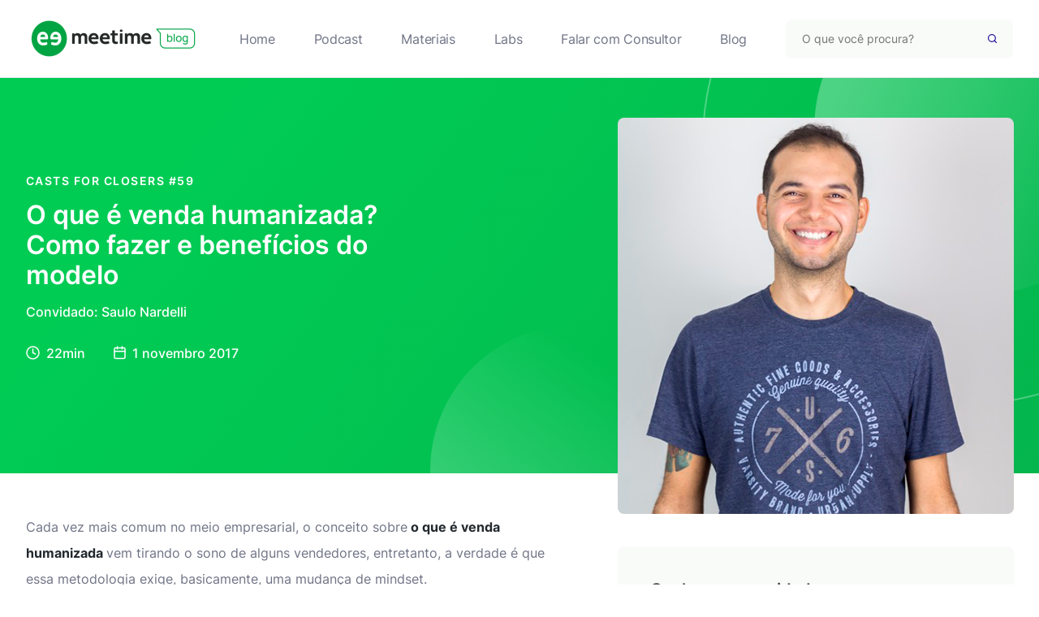

--- FILE ---
content_type: text/html; charset=UTF-8
request_url: https://meetime.com.br/blog/podcast/venda-humanizada-h2h/
body_size: 41281
content:

  <!DOCTYPE html>
<html lang="pt-BR">

<head><meta charset="UTF-8"><script>if(navigator.userAgent.match(/MSIE|Internet Explorer/i)||navigator.userAgent.match(/Trident\/7\..*?rv:11/i)){var href=document.location.href;if(!href.match(/[?&]nowprocket/)){if(href.indexOf("?")==-1){if(href.indexOf("#")==-1){document.location.href=href+"?nowprocket=1"}else{document.location.href=href.replace("#","?nowprocket=1#")}}else{if(href.indexOf("#")==-1){document.location.href=href+"&nowprocket=1"}else{document.location.href=href.replace("#","&nowprocket=1#")}}}}</script><script>(()=>{class RocketLazyLoadScripts{constructor(){this.v="2.0.4",this.userEvents=["keydown","keyup","mousedown","mouseup","mousemove","mouseover","mouseout","touchmove","touchstart","touchend","touchcancel","wheel","click","dblclick","input"],this.attributeEvents=["onblur","onclick","oncontextmenu","ondblclick","onfocus","onmousedown","onmouseenter","onmouseleave","onmousemove","onmouseout","onmouseover","onmouseup","onmousewheel","onscroll","onsubmit"]}async t(){this.i(),this.o(),/iP(ad|hone)/.test(navigator.userAgent)&&this.h(),this.u(),this.l(this),this.m(),this.k(this),this.p(this),this._(),await Promise.all([this.R(),this.L()]),this.lastBreath=Date.now(),this.S(this),this.P(),this.D(),this.O(),this.M(),await this.C(this.delayedScripts.normal),await this.C(this.delayedScripts.defer),await this.C(this.delayedScripts.async),await this.T(),await this.F(),await this.j(),await this.A(),window.dispatchEvent(new Event("rocket-allScriptsLoaded")),this.everythingLoaded=!0,this.lastTouchEnd&&await new Promise(t=>setTimeout(t,500-Date.now()+this.lastTouchEnd)),this.I(),this.H(),this.U(),this.W()}i(){this.CSPIssue=sessionStorage.getItem("rocketCSPIssue"),document.addEventListener("securitypolicyviolation",t=>{this.CSPIssue||"script-src-elem"!==t.violatedDirective||"data"!==t.blockedURI||(this.CSPIssue=!0,sessionStorage.setItem("rocketCSPIssue",!0))},{isRocket:!0})}o(){window.addEventListener("pageshow",t=>{this.persisted=t.persisted,this.realWindowLoadedFired=!0},{isRocket:!0}),window.addEventListener("pagehide",()=>{this.onFirstUserAction=null},{isRocket:!0})}h(){let t;function e(e){t=e}window.addEventListener("touchstart",e,{isRocket:!0}),window.addEventListener("touchend",function i(o){o.changedTouches[0]&&t.changedTouches[0]&&Math.abs(o.changedTouches[0].pageX-t.changedTouches[0].pageX)<10&&Math.abs(o.changedTouches[0].pageY-t.changedTouches[0].pageY)<10&&o.timeStamp-t.timeStamp<200&&(window.removeEventListener("touchstart",e,{isRocket:!0}),window.removeEventListener("touchend",i,{isRocket:!0}),"INPUT"===o.target.tagName&&"text"===o.target.type||(o.target.dispatchEvent(new TouchEvent("touchend",{target:o.target,bubbles:!0})),o.target.dispatchEvent(new MouseEvent("mouseover",{target:o.target,bubbles:!0})),o.target.dispatchEvent(new PointerEvent("click",{target:o.target,bubbles:!0,cancelable:!0,detail:1,clientX:o.changedTouches[0].clientX,clientY:o.changedTouches[0].clientY})),event.preventDefault()))},{isRocket:!0})}q(t){this.userActionTriggered||("mousemove"!==t.type||this.firstMousemoveIgnored?"keyup"===t.type||"mouseover"===t.type||"mouseout"===t.type||(this.userActionTriggered=!0,this.onFirstUserAction&&this.onFirstUserAction()):this.firstMousemoveIgnored=!0),"click"===t.type&&t.preventDefault(),t.stopPropagation(),t.stopImmediatePropagation(),"touchstart"===this.lastEvent&&"touchend"===t.type&&(this.lastTouchEnd=Date.now()),"click"===t.type&&(this.lastTouchEnd=0),this.lastEvent=t.type,t.composedPath&&t.composedPath()[0].getRootNode()instanceof ShadowRoot&&(t.rocketTarget=t.composedPath()[0]),this.savedUserEvents.push(t)}u(){this.savedUserEvents=[],this.userEventHandler=this.q.bind(this),this.userEvents.forEach(t=>window.addEventListener(t,this.userEventHandler,{passive:!1,isRocket:!0})),document.addEventListener("visibilitychange",this.userEventHandler,{isRocket:!0})}U(){this.userEvents.forEach(t=>window.removeEventListener(t,this.userEventHandler,{passive:!1,isRocket:!0})),document.removeEventListener("visibilitychange",this.userEventHandler,{isRocket:!0}),this.savedUserEvents.forEach(t=>{(t.rocketTarget||t.target).dispatchEvent(new window[t.constructor.name](t.type,t))})}m(){const t="return false",e=Array.from(this.attributeEvents,t=>"data-rocket-"+t),i="["+this.attributeEvents.join("],[")+"]",o="[data-rocket-"+this.attributeEvents.join("],[data-rocket-")+"]",s=(e,i,o)=>{o&&o!==t&&(e.setAttribute("data-rocket-"+i,o),e["rocket"+i]=new Function("event",o),e.setAttribute(i,t))};new MutationObserver(t=>{for(const n of t)"attributes"===n.type&&(n.attributeName.startsWith("data-rocket-")||this.everythingLoaded?n.attributeName.startsWith("data-rocket-")&&this.everythingLoaded&&this.N(n.target,n.attributeName.substring(12)):s(n.target,n.attributeName,n.target.getAttribute(n.attributeName))),"childList"===n.type&&n.addedNodes.forEach(t=>{if(t.nodeType===Node.ELEMENT_NODE)if(this.everythingLoaded)for(const i of[t,...t.querySelectorAll(o)])for(const t of i.getAttributeNames())e.includes(t)&&this.N(i,t.substring(12));else for(const e of[t,...t.querySelectorAll(i)])for(const t of e.getAttributeNames())this.attributeEvents.includes(t)&&s(e,t,e.getAttribute(t))})}).observe(document,{subtree:!0,childList:!0,attributeFilter:[...this.attributeEvents,...e]})}I(){this.attributeEvents.forEach(t=>{document.querySelectorAll("[data-rocket-"+t+"]").forEach(e=>{this.N(e,t)})})}N(t,e){const i=t.getAttribute("data-rocket-"+e);i&&(t.setAttribute(e,i),t.removeAttribute("data-rocket-"+e))}k(t){Object.defineProperty(HTMLElement.prototype,"onclick",{get(){return this.rocketonclick||null},set(e){this.rocketonclick=e,this.setAttribute(t.everythingLoaded?"onclick":"data-rocket-onclick","this.rocketonclick(event)")}})}S(t){function e(e,i){let o=e[i];e[i]=null,Object.defineProperty(e,i,{get:()=>o,set(s){t.everythingLoaded?o=s:e["rocket"+i]=o=s}})}e(document,"onreadystatechange"),e(window,"onload"),e(window,"onpageshow");try{Object.defineProperty(document,"readyState",{get:()=>t.rocketReadyState,set(e){t.rocketReadyState=e},configurable:!0}),document.readyState="loading"}catch(t){console.log("WPRocket DJE readyState conflict, bypassing")}}l(t){this.originalAddEventListener=EventTarget.prototype.addEventListener,this.originalRemoveEventListener=EventTarget.prototype.removeEventListener,this.savedEventListeners=[],EventTarget.prototype.addEventListener=function(e,i,o){o&&o.isRocket||!t.B(e,this)&&!t.userEvents.includes(e)||t.B(e,this)&&!t.userActionTriggered||e.startsWith("rocket-")||t.everythingLoaded?t.originalAddEventListener.call(this,e,i,o):(t.savedEventListeners.push({target:this,remove:!1,type:e,func:i,options:o}),"mouseenter"!==e&&"mouseleave"!==e||t.originalAddEventListener.call(this,e,t.savedUserEvents.push,o))},EventTarget.prototype.removeEventListener=function(e,i,o){o&&o.isRocket||!t.B(e,this)&&!t.userEvents.includes(e)||t.B(e,this)&&!t.userActionTriggered||e.startsWith("rocket-")||t.everythingLoaded?t.originalRemoveEventListener.call(this,e,i,o):t.savedEventListeners.push({target:this,remove:!0,type:e,func:i,options:o})}}J(t,e){this.savedEventListeners=this.savedEventListeners.filter(i=>{let o=i.type,s=i.target||window;return e!==o||t!==s||(this.B(o,s)&&(i.type="rocket-"+o),this.$(i),!1)})}H(){EventTarget.prototype.addEventListener=this.originalAddEventListener,EventTarget.prototype.removeEventListener=this.originalRemoveEventListener,this.savedEventListeners.forEach(t=>this.$(t))}$(t){t.remove?this.originalRemoveEventListener.call(t.target,t.type,t.func,t.options):this.originalAddEventListener.call(t.target,t.type,t.func,t.options)}p(t){let e;function i(e){return t.everythingLoaded?e:e.split(" ").map(t=>"load"===t||t.startsWith("load.")?"rocket-jquery-load":t).join(" ")}function o(o){function s(e){const s=o.fn[e];o.fn[e]=o.fn.init.prototype[e]=function(){return this[0]===window&&t.userActionTriggered&&("string"==typeof arguments[0]||arguments[0]instanceof String?arguments[0]=i(arguments[0]):"object"==typeof arguments[0]&&Object.keys(arguments[0]).forEach(t=>{const e=arguments[0][t];delete arguments[0][t],arguments[0][i(t)]=e})),s.apply(this,arguments),this}}if(o&&o.fn&&!t.allJQueries.includes(o)){const e={DOMContentLoaded:[],"rocket-DOMContentLoaded":[]};for(const t in e)document.addEventListener(t,()=>{e[t].forEach(t=>t())},{isRocket:!0});o.fn.ready=o.fn.init.prototype.ready=function(i){function s(){parseInt(o.fn.jquery)>2?setTimeout(()=>i.bind(document)(o)):i.bind(document)(o)}return"function"==typeof i&&(t.realDomReadyFired?!t.userActionTriggered||t.fauxDomReadyFired?s():e["rocket-DOMContentLoaded"].push(s):e.DOMContentLoaded.push(s)),o([])},s("on"),s("one"),s("off"),t.allJQueries.push(o)}e=o}t.allJQueries=[],o(window.jQuery),Object.defineProperty(window,"jQuery",{get:()=>e,set(t){o(t)}})}P(){const t=new Map;document.write=document.writeln=function(e){const i=document.currentScript,o=document.createRange(),s=i.parentElement;let n=t.get(i);void 0===n&&(n=i.nextSibling,t.set(i,n));const c=document.createDocumentFragment();o.setStart(c,0),c.appendChild(o.createContextualFragment(e)),s.insertBefore(c,n)}}async R(){return new Promise(t=>{this.userActionTriggered?t():this.onFirstUserAction=t})}async L(){return new Promise(t=>{document.addEventListener("DOMContentLoaded",()=>{this.realDomReadyFired=!0,t()},{isRocket:!0})})}async j(){return this.realWindowLoadedFired?Promise.resolve():new Promise(t=>{window.addEventListener("load",t,{isRocket:!0})})}M(){this.pendingScripts=[];this.scriptsMutationObserver=new MutationObserver(t=>{for(const e of t)e.addedNodes.forEach(t=>{"SCRIPT"!==t.tagName||t.noModule||t.isWPRocket||this.pendingScripts.push({script:t,promise:new Promise(e=>{const i=()=>{const i=this.pendingScripts.findIndex(e=>e.script===t);i>=0&&this.pendingScripts.splice(i,1),e()};t.addEventListener("load",i,{isRocket:!0}),t.addEventListener("error",i,{isRocket:!0}),setTimeout(i,1e3)})})})}),this.scriptsMutationObserver.observe(document,{childList:!0,subtree:!0})}async F(){await this.X(),this.pendingScripts.length?(await this.pendingScripts[0].promise,await this.F()):this.scriptsMutationObserver.disconnect()}D(){this.delayedScripts={normal:[],async:[],defer:[]},document.querySelectorAll("script[type$=rocketlazyloadscript]").forEach(t=>{t.hasAttribute("data-rocket-src")?t.hasAttribute("async")&&!1!==t.async?this.delayedScripts.async.push(t):t.hasAttribute("defer")&&!1!==t.defer||"module"===t.getAttribute("data-rocket-type")?this.delayedScripts.defer.push(t):this.delayedScripts.normal.push(t):this.delayedScripts.normal.push(t)})}async _(){await this.L();let t=[];document.querySelectorAll("script[type$=rocketlazyloadscript][data-rocket-src]").forEach(e=>{let i=e.getAttribute("data-rocket-src");if(i&&!i.startsWith("data:")){i.startsWith("//")&&(i=location.protocol+i);try{const o=new URL(i).origin;o!==location.origin&&t.push({src:o,crossOrigin:e.crossOrigin||"module"===e.getAttribute("data-rocket-type")})}catch(t){}}}),t=[...new Map(t.map(t=>[JSON.stringify(t),t])).values()],this.Y(t,"preconnect")}async G(t){if(await this.K(),!0!==t.noModule||!("noModule"in HTMLScriptElement.prototype))return new Promise(e=>{let i;function o(){(i||t).setAttribute("data-rocket-status","executed"),e()}try{if(navigator.userAgent.includes("Firefox/")||""===navigator.vendor||this.CSPIssue)i=document.createElement("script"),[...t.attributes].forEach(t=>{let e=t.nodeName;"type"!==e&&("data-rocket-type"===e&&(e="type"),"data-rocket-src"===e&&(e="src"),i.setAttribute(e,t.nodeValue))}),t.text&&(i.text=t.text),t.nonce&&(i.nonce=t.nonce),i.hasAttribute("src")?(i.addEventListener("load",o,{isRocket:!0}),i.addEventListener("error",()=>{i.setAttribute("data-rocket-status","failed-network"),e()},{isRocket:!0}),setTimeout(()=>{i.isConnected||e()},1)):(i.text=t.text,o()),i.isWPRocket=!0,t.parentNode.replaceChild(i,t);else{const i=t.getAttribute("data-rocket-type"),s=t.getAttribute("data-rocket-src");i?(t.type=i,t.removeAttribute("data-rocket-type")):t.removeAttribute("type"),t.addEventListener("load",o,{isRocket:!0}),t.addEventListener("error",i=>{this.CSPIssue&&i.target.src.startsWith("data:")?(console.log("WPRocket: CSP fallback activated"),t.removeAttribute("src"),this.G(t).then(e)):(t.setAttribute("data-rocket-status","failed-network"),e())},{isRocket:!0}),s?(t.fetchPriority="high",t.removeAttribute("data-rocket-src"),t.src=s):t.src="data:text/javascript;base64,"+window.btoa(unescape(encodeURIComponent(t.text)))}}catch(i){t.setAttribute("data-rocket-status","failed-transform"),e()}});t.setAttribute("data-rocket-status","skipped")}async C(t){const e=t.shift();return e?(e.isConnected&&await this.G(e),this.C(t)):Promise.resolve()}O(){this.Y([...this.delayedScripts.normal,...this.delayedScripts.defer,...this.delayedScripts.async],"preload")}Y(t,e){this.trash=this.trash||[];let i=!0;var o=document.createDocumentFragment();t.forEach(t=>{const s=t.getAttribute&&t.getAttribute("data-rocket-src")||t.src;if(s&&!s.startsWith("data:")){const n=document.createElement("link");n.href=s,n.rel=e,"preconnect"!==e&&(n.as="script",n.fetchPriority=i?"high":"low"),t.getAttribute&&"module"===t.getAttribute("data-rocket-type")&&(n.crossOrigin=!0),t.crossOrigin&&(n.crossOrigin=t.crossOrigin),t.integrity&&(n.integrity=t.integrity),t.nonce&&(n.nonce=t.nonce),o.appendChild(n),this.trash.push(n),i=!1}}),document.head.appendChild(o)}W(){this.trash.forEach(t=>t.remove())}async T(){try{document.readyState="interactive"}catch(t){}this.fauxDomReadyFired=!0;try{await this.K(),this.J(document,"readystatechange"),document.dispatchEvent(new Event("rocket-readystatechange")),await this.K(),document.rocketonreadystatechange&&document.rocketonreadystatechange(),await this.K(),this.J(document,"DOMContentLoaded"),document.dispatchEvent(new Event("rocket-DOMContentLoaded")),await this.K(),this.J(window,"DOMContentLoaded"),window.dispatchEvent(new Event("rocket-DOMContentLoaded"))}catch(t){console.error(t)}}async A(){try{document.readyState="complete"}catch(t){}try{await this.K(),this.J(document,"readystatechange"),document.dispatchEvent(new Event("rocket-readystatechange")),await this.K(),document.rocketonreadystatechange&&document.rocketonreadystatechange(),await this.K(),this.J(window,"load"),window.dispatchEvent(new Event("rocket-load")),await this.K(),window.rocketonload&&window.rocketonload(),await this.K(),this.allJQueries.forEach(t=>t(window).trigger("rocket-jquery-load")),await this.K(),this.J(window,"pageshow");const t=new Event("rocket-pageshow");t.persisted=this.persisted,window.dispatchEvent(t),await this.K(),window.rocketonpageshow&&window.rocketonpageshow({persisted:this.persisted})}catch(t){console.error(t)}}async K(){Date.now()-this.lastBreath>45&&(await this.X(),this.lastBreath=Date.now())}async X(){return document.hidden?new Promise(t=>setTimeout(t)):new Promise(t=>requestAnimationFrame(t))}B(t,e){return e===document&&"readystatechange"===t||(e===document&&"DOMContentLoaded"===t||(e===window&&"DOMContentLoaded"===t||(e===window&&"load"===t||e===window&&"pageshow"===t)))}static run(){(new RocketLazyLoadScripts).t()}}RocketLazyLoadScripts.run()})();</script>
  
  <meta name="viewport" content="width=device-width, initial-scale=1, maximum-scale=5, user-scalable=yes" />
  <meta http-equiv="X-UA-Compatible" content="ie=edge">
  
  <link rel="apple-touch-icon" sizes="180x180" href="/blog/apple-touch-icon.png">
  <link rel="icon" type="image/png" sizes="32x32" href="/blog/favicon-32x32.png">
  <link rel="icon" type="image/png" sizes="16x16" href="/blog/favicon-16x16.png">
  <link rel="manifest" href="/blog/site.webmanifest">
  <link rel="mask-icon" href="/blog/safari-pinned-tab.svg" color="#43b756">
  <meta name="msapplication-TileColor" content="#43b756">
  <meta name="theme-color" content="#43b756">
  
  <!-- <script type="text/javascript" src="https://meetime.com.br/blog/wp-content/themes/theme-meetime/js/jquery-3.6.0.min.js"></script> -->
  <link rel="preload" as="image" href="https://storage.googleapis.com/meetime-blog/wp-content/uploads/2023/05/9a7908da-banner-mobile.jpg">  <script data-cfasync="false" data-no-defer="1" data-no-minify="1" data-no-optimize="1">var ewww_webp_supported=!1;function check_webp_feature(A,e){var w;e=void 0!==e?e:function(){},ewww_webp_supported?e(ewww_webp_supported):((w=new Image).onload=function(){ewww_webp_supported=0<w.width&&0<w.height,e&&e(ewww_webp_supported)},w.onerror=function(){e&&e(!1)},w.src="data:image/webp;base64,"+{alpha:"UklGRkoAAABXRUJQVlA4WAoAAAAQAAAAAAAAAAAAQUxQSAwAAAARBxAR/Q9ERP8DAABWUDggGAAAABQBAJ0BKgEAAQAAAP4AAA3AAP7mtQAAAA=="}[A])}check_webp_feature("alpha");</script><script data-cfasync="false" data-no-defer="1" data-no-minify="1" data-no-optimize="1">var Arrive=function(c,w){"use strict";if(c.MutationObserver&&"undefined"!=typeof HTMLElement){var r,a=0,u=(r=HTMLElement.prototype.matches||HTMLElement.prototype.webkitMatchesSelector||HTMLElement.prototype.mozMatchesSelector||HTMLElement.prototype.msMatchesSelector,{matchesSelector:function(e,t){return e instanceof HTMLElement&&r.call(e,t)},addMethod:function(e,t,r){var a=e[t];e[t]=function(){return r.length==arguments.length?r.apply(this,arguments):"function"==typeof a?a.apply(this,arguments):void 0}},callCallbacks:function(e,t){t&&t.options.onceOnly&&1==t.firedElems.length&&(e=[e[0]]);for(var r,a=0;r=e[a];a++)r&&r.callback&&r.callback.call(r.elem,r.elem);t&&t.options.onceOnly&&1==t.firedElems.length&&t.me.unbindEventWithSelectorAndCallback.call(t.target,t.selector,t.callback)},checkChildNodesRecursively:function(e,t,r,a){for(var i,n=0;i=e[n];n++)r(i,t,a)&&a.push({callback:t.callback,elem:i}),0<i.childNodes.length&&u.checkChildNodesRecursively(i.childNodes,t,r,a)},mergeArrays:function(e,t){var r,a={};for(r in e)e.hasOwnProperty(r)&&(a[r]=e[r]);for(r in t)t.hasOwnProperty(r)&&(a[r]=t[r]);return a},toElementsArray:function(e){return e=void 0!==e&&("number"!=typeof e.length||e===c)?[e]:e}}),e=(l.prototype.addEvent=function(e,t,r,a){a={target:e,selector:t,options:r,callback:a,firedElems:[]};return this._beforeAdding&&this._beforeAdding(a),this._eventsBucket.push(a),a},l.prototype.removeEvent=function(e){for(var t,r=this._eventsBucket.length-1;t=this._eventsBucket[r];r--)e(t)&&(this._beforeRemoving&&this._beforeRemoving(t),(t=this._eventsBucket.splice(r,1))&&t.length&&(t[0].callback=null))},l.prototype.beforeAdding=function(e){this._beforeAdding=e},l.prototype.beforeRemoving=function(e){this._beforeRemoving=e},l),t=function(i,n){var o=new e,l=this,s={fireOnAttributesModification:!1};return o.beforeAdding(function(t){var e=t.target;e!==c.document&&e!==c||(e=document.getElementsByTagName("html")[0]);var r=new MutationObserver(function(e){n.call(this,e,t)}),a=i(t.options);r.observe(e,a),t.observer=r,t.me=l}),o.beforeRemoving(function(e){e.observer.disconnect()}),this.bindEvent=function(e,t,r){t=u.mergeArrays(s,t);for(var a=u.toElementsArray(this),i=0;i<a.length;i++)o.addEvent(a[i],e,t,r)},this.unbindEvent=function(){var r=u.toElementsArray(this);o.removeEvent(function(e){for(var t=0;t<r.length;t++)if(this===w||e.target===r[t])return!0;return!1})},this.unbindEventWithSelectorOrCallback=function(r){var a=u.toElementsArray(this),i=r,e="function"==typeof r?function(e){for(var t=0;t<a.length;t++)if((this===w||e.target===a[t])&&e.callback===i)return!0;return!1}:function(e){for(var t=0;t<a.length;t++)if((this===w||e.target===a[t])&&e.selector===r)return!0;return!1};o.removeEvent(e)},this.unbindEventWithSelectorAndCallback=function(r,a){var i=u.toElementsArray(this);o.removeEvent(function(e){for(var t=0;t<i.length;t++)if((this===w||e.target===i[t])&&e.selector===r&&e.callback===a)return!0;return!1})},this},i=new function(){var s={fireOnAttributesModification:!1,onceOnly:!1,existing:!1};function n(e,t,r){return!(!u.matchesSelector(e,t.selector)||(e._id===w&&(e._id=a++),-1!=t.firedElems.indexOf(e._id)))&&(t.firedElems.push(e._id),!0)}var c=(i=new t(function(e){var t={attributes:!1,childList:!0,subtree:!0};return e.fireOnAttributesModification&&(t.attributes=!0),t},function(e,i){e.forEach(function(e){var t=e.addedNodes,r=e.target,a=[];null!==t&&0<t.length?u.checkChildNodesRecursively(t,i,n,a):"attributes"===e.type&&n(r,i)&&a.push({callback:i.callback,elem:r}),u.callCallbacks(a,i)})})).bindEvent;return i.bindEvent=function(e,t,r){t=void 0===r?(r=t,s):u.mergeArrays(s,t);var a=u.toElementsArray(this);if(t.existing){for(var i=[],n=0;n<a.length;n++)for(var o=a[n].querySelectorAll(e),l=0;l<o.length;l++)i.push({callback:r,elem:o[l]});if(t.onceOnly&&i.length)return r.call(i[0].elem,i[0].elem);setTimeout(u.callCallbacks,1,i)}c.call(this,e,t,r)},i},o=new function(){var a={};function i(e,t){return u.matchesSelector(e,t.selector)}var n=(o=new t(function(){return{childList:!0,subtree:!0}},function(e,r){e.forEach(function(e){var t=e.removedNodes,e=[];null!==t&&0<t.length&&u.checkChildNodesRecursively(t,r,i,e),u.callCallbacks(e,r)})})).bindEvent;return o.bindEvent=function(e,t,r){t=void 0===r?(r=t,a):u.mergeArrays(a,t),n.call(this,e,t,r)},o};d(HTMLElement.prototype),d(NodeList.prototype),d(HTMLCollection.prototype),d(HTMLDocument.prototype),d(Window.prototype);var n={};return s(i,n,"unbindAllArrive"),s(o,n,"unbindAllLeave"),n}function l(){this._eventsBucket=[],this._beforeAdding=null,this._beforeRemoving=null}function s(e,t,r){u.addMethod(t,r,e.unbindEvent),u.addMethod(t,r,e.unbindEventWithSelectorOrCallback),u.addMethod(t,r,e.unbindEventWithSelectorAndCallback)}function d(e){e.arrive=i.bindEvent,s(i,e,"unbindArrive"),e.leave=o.bindEvent,s(o,e,"unbindLeave")}}(window,void 0),ewww_webp_supported=!1;function check_webp_feature(e,t){var r;ewww_webp_supported?t(ewww_webp_supported):((r=new Image).onload=function(){ewww_webp_supported=0<r.width&&0<r.height,t(ewww_webp_supported)},r.onerror=function(){t(!1)},r.src="data:image/webp;base64,"+{alpha:"UklGRkoAAABXRUJQVlA4WAoAAAAQAAAAAAAAAAAAQUxQSAwAAAARBxAR/Q9ERP8DAABWUDggGAAAABQBAJ0BKgEAAQAAAP4AAA3AAP7mtQAAAA==",animation:"UklGRlIAAABXRUJQVlA4WAoAAAASAAAAAAAAAAAAQU5JTQYAAAD/////AABBTk1GJgAAAAAAAAAAAAAAAAAAAGQAAABWUDhMDQAAAC8AAAAQBxAREYiI/gcA"}[e])}function ewwwLoadImages(e){if(e){for(var t=document.querySelectorAll(".batch-image img, .image-wrapper a, .ngg-pro-masonry-item a, .ngg-galleria-offscreen-seo-wrapper a"),r=0,a=t.length;r<a;r++)ewwwAttr(t[r],"data-src",t[r].getAttribute("data-webp")),ewwwAttr(t[r],"data-thumbnail",t[r].getAttribute("data-webp-thumbnail"));for(var i=document.querySelectorAll("div.woocommerce-product-gallery__image"),r=0,a=i.length;r<a;r++)ewwwAttr(i[r],"data-thumb",i[r].getAttribute("data-webp-thumb"))}for(var n=document.querySelectorAll("video"),r=0,a=n.length;r<a;r++)ewwwAttr(n[r],"poster",e?n[r].getAttribute("data-poster-webp"):n[r].getAttribute("data-poster-image"));for(var o,l=document.querySelectorAll("img.ewww_webp_lazy_load"),r=0,a=l.length;r<a;r++)e&&(ewwwAttr(l[r],"data-lazy-srcset",l[r].getAttribute("data-lazy-srcset-webp")),ewwwAttr(l[r],"data-srcset",l[r].getAttribute("data-srcset-webp")),ewwwAttr(l[r],"data-lazy-src",l[r].getAttribute("data-lazy-src-webp")),ewwwAttr(l[r],"data-src",l[r].getAttribute("data-src-webp")),ewwwAttr(l[r],"data-orig-file",l[r].getAttribute("data-webp-orig-file")),ewwwAttr(l[r],"data-medium-file",l[r].getAttribute("data-webp-medium-file")),ewwwAttr(l[r],"data-large-file",l[r].getAttribute("data-webp-large-file")),null!=(o=l[r].getAttribute("srcset"))&&!1!==o&&o.includes("R0lGOD")&&ewwwAttr(l[r],"src",l[r].getAttribute("data-lazy-src-webp"))),l[r].className=l[r].className.replace(/\bewww_webp_lazy_load\b/,"");for(var s=document.querySelectorAll(".ewww_webp"),r=0,a=s.length;r<a;r++)e?(ewwwAttr(s[r],"srcset",s[r].getAttribute("data-srcset-webp")),ewwwAttr(s[r],"src",s[r].getAttribute("data-src-webp")),ewwwAttr(s[r],"data-orig-file",s[r].getAttribute("data-webp-orig-file")),ewwwAttr(s[r],"data-medium-file",s[r].getAttribute("data-webp-medium-file")),ewwwAttr(s[r],"data-large-file",s[r].getAttribute("data-webp-large-file")),ewwwAttr(s[r],"data-large_image",s[r].getAttribute("data-webp-large_image")),ewwwAttr(s[r],"data-src",s[r].getAttribute("data-webp-src"))):(ewwwAttr(s[r],"srcset",s[r].getAttribute("data-srcset-img")),ewwwAttr(s[r],"src",s[r].getAttribute("data-src-img"))),s[r].className=s[r].className.replace(/\bewww_webp\b/,"ewww_webp_loaded");window.jQuery&&jQuery.fn.isotope&&jQuery.fn.imagesLoaded&&(jQuery(".fusion-posts-container-infinite").imagesLoaded(function(){jQuery(".fusion-posts-container-infinite").hasClass("isotope")&&jQuery(".fusion-posts-container-infinite").isotope()}),jQuery(".fusion-portfolio:not(.fusion-recent-works) .fusion-portfolio-wrapper").imagesLoaded(function(){jQuery(".fusion-portfolio:not(.fusion-recent-works) .fusion-portfolio-wrapper").isotope()}))}function ewwwWebPInit(e){ewwwLoadImages(e),ewwwNggLoadGalleries(e),document.arrive(".ewww_webp",function(){ewwwLoadImages(e)}),document.arrive(".ewww_webp_lazy_load",function(){ewwwLoadImages(e)}),document.arrive("videos",function(){ewwwLoadImages(e)}),"loading"==document.readyState?document.addEventListener("DOMContentLoaded",ewwwJSONParserInit):("undefined"!=typeof galleries&&ewwwNggParseGalleries(e),ewwwWooParseVariations(e))}function ewwwAttr(e,t,r){null!=r&&!1!==r&&e.setAttribute(t,r)}function ewwwJSONParserInit(){"undefined"!=typeof galleries&&check_webp_feature("alpha",ewwwNggParseGalleries),check_webp_feature("alpha",ewwwWooParseVariations)}function ewwwWooParseVariations(e){if(e)for(var t=document.querySelectorAll("form.variations_form"),r=0,a=t.length;r<a;r++){var i=t[r].getAttribute("data-product_variations"),n=!1;try{for(var o in i=JSON.parse(i))void 0!==i[o]&&void 0!==i[o].image&&(void 0!==i[o].image.src_webp&&(i[o].image.src=i[o].image.src_webp,n=!0),void 0!==i[o].image.srcset_webp&&(i[o].image.srcset=i[o].image.srcset_webp,n=!0),void 0!==i[o].image.full_src_webp&&(i[o].image.full_src=i[o].image.full_src_webp,n=!0),void 0!==i[o].image.gallery_thumbnail_src_webp&&(i[o].image.gallery_thumbnail_src=i[o].image.gallery_thumbnail_src_webp,n=!0),void 0!==i[o].image.thumb_src_webp&&(i[o].image.thumb_src=i[o].image.thumb_src_webp,n=!0));n&&ewwwAttr(t[r],"data-product_variations",JSON.stringify(i))}catch(e){}}}function ewwwNggParseGalleries(e){if(e)for(var t in galleries){var r=galleries[t];galleries[t].images_list=ewwwNggParseImageList(r.images_list)}}function ewwwNggLoadGalleries(e){e&&document.addEventListener("ngg.galleria.themeadded",function(e,t){window.ngg_galleria._create_backup=window.ngg_galleria.create,window.ngg_galleria.create=function(e,t){var r=$(e).data("id");return galleries["gallery_"+r].images_list=ewwwNggParseImageList(galleries["gallery_"+r].images_list),window.ngg_galleria._create_backup(e,t)}})}function ewwwNggParseImageList(e){for(var t in e){var r=e[t];if(void 0!==r["image-webp"]&&(e[t].image=r["image-webp"],delete e[t]["image-webp"]),void 0!==r["thumb-webp"]&&(e[t].thumb=r["thumb-webp"],delete e[t]["thumb-webp"]),void 0!==r.full_image_webp&&(e[t].full_image=r.full_image_webp,delete e[t].full_image_webp),void 0!==r.srcsets)for(var a in r.srcsets)nggSrcset=r.srcsets[a],void 0!==r.srcsets[a+"-webp"]&&(e[t].srcsets[a]=r.srcsets[a+"-webp"],delete e[t].srcsets[a+"-webp"]);if(void 0!==r.full_srcsets)for(var i in r.full_srcsets)nggFSrcset=r.full_srcsets[i],void 0!==r.full_srcsets[i+"-webp"]&&(e[t].full_srcsets[i]=r.full_srcsets[i+"-webp"],delete e[t].full_srcsets[i+"-webp"])}return e}check_webp_feature("alpha",ewwwWebPInit);</script><meta name='robots' content='index, follow, max-image-preview:large, max-snippet:-1, max-video-preview:-1' />
	<style></style>
	
	<!-- This site is optimized with the Yoast SEO Premium plugin v26.2 (Yoast SEO v26.2) - https://yoast.com/wordpress/plugins/seo/ -->
	<title>O que é venda humanizada? Como fazer e benefícios do modelo</title>
<link data-rocket-preload as="style" href="https://fonts.googleapis.com/css2?family=Inter:wght@300;400;500;600;700;800;900&#038;display=swap" rel="preload">
<link href="https://fonts.googleapis.com/css2?family=Inter:wght@300;400;500;600;700;800;900&#038;display=swap" media="print" onload="this.media=&#039;all&#039;" rel="stylesheet">
<noscript><link rel="stylesheet" href="https://fonts.googleapis.com/css2?family=Inter:wght@300;400;500;600;700;800;900&#038;display=swap"></noscript>
<link crossorigin data-rocket-preload as="font" href="https://fonts.gstatic.com/s/inter/v13/UcC73FwrK3iLTeHuS_fvQtMwCp50KnMa1ZL7.woff2" rel="preload">
<link crossorigin data-rocket-preload as="font" href="https://meetime.com.br/blog/wp-content/themes/theme-meetime/fonts/fontawesome-webfont.woff2?v=4.7.0" rel="preload">
<style id="wpr-usedcss">@font-face{font-family:Inter;font-style:normal;font-weight:300;font-display:swap;src:url(https://fonts.gstatic.com/s/inter/v13/UcC73FwrK3iLTeHuS_fvQtMwCp50KnMa1ZL7.woff2) format('woff2');unicode-range:U+0000-00FF,U+0131,U+0152-0153,U+02BB-02BC,U+02C6,U+02DA,U+02DC,U+0304,U+0308,U+0329,U+2000-206F,U+2074,U+20AC,U+2122,U+2191,U+2193,U+2212,U+2215,U+FEFF,U+FFFD}@font-face{font-family:Inter;font-style:normal;font-weight:400;font-display:swap;src:url(https://fonts.gstatic.com/s/inter/v13/UcC73FwrK3iLTeHuS_fvQtMwCp50KnMa1ZL7.woff2) format('woff2');unicode-range:U+0000-00FF,U+0131,U+0152-0153,U+02BB-02BC,U+02C6,U+02DA,U+02DC,U+0304,U+0308,U+0329,U+2000-206F,U+2074,U+20AC,U+2122,U+2191,U+2193,U+2212,U+2215,U+FEFF,U+FFFD}@font-face{font-family:Inter;font-style:normal;font-weight:500;font-display:swap;src:url(https://fonts.gstatic.com/s/inter/v13/UcC73FwrK3iLTeHuS_fvQtMwCp50KnMa1ZL7.woff2) format('woff2');unicode-range:U+0000-00FF,U+0131,U+0152-0153,U+02BB-02BC,U+02C6,U+02DA,U+02DC,U+0304,U+0308,U+0329,U+2000-206F,U+2074,U+20AC,U+2122,U+2191,U+2193,U+2212,U+2215,U+FEFF,U+FFFD}@font-face{font-family:Inter;font-style:normal;font-weight:600;font-display:swap;src:url(https://fonts.gstatic.com/s/inter/v13/UcC73FwrK3iLTeHuS_fvQtMwCp50KnMa1ZL7.woff2) format('woff2');unicode-range:U+0000-00FF,U+0131,U+0152-0153,U+02BB-02BC,U+02C6,U+02DA,U+02DC,U+0304,U+0308,U+0329,U+2000-206F,U+2074,U+20AC,U+2122,U+2191,U+2193,U+2212,U+2215,U+FEFF,U+FFFD}@font-face{font-family:Inter;font-style:normal;font-weight:700;font-display:swap;src:url(https://fonts.gstatic.com/s/inter/v13/UcC73FwrK3iLTeHuS_fvQtMwCp50KnMa1ZL7.woff2) format('woff2');unicode-range:U+0000-00FF,U+0131,U+0152-0153,U+02BB-02BC,U+02C6,U+02DA,U+02DC,U+0304,U+0308,U+0329,U+2000-206F,U+2074,U+20AC,U+2122,U+2191,U+2193,U+2212,U+2215,U+FEFF,U+FFFD}@font-face{font-family:Inter;font-style:normal;font-weight:800;font-display:swap;src:url(https://fonts.gstatic.com/s/inter/v13/UcC73FwrK3iLTeHuS_fvQtMwCp50KnMa1ZL7.woff2) format('woff2');unicode-range:U+0000-00FF,U+0131,U+0152-0153,U+02BB-02BC,U+02C6,U+02DA,U+02DC,U+0304,U+0308,U+0329,U+2000-206F,U+2074,U+20AC,U+2122,U+2191,U+2193,U+2212,U+2215,U+FEFF,U+FFFD}@font-face{font-family:Inter;font-style:normal;font-weight:900;font-display:swap;src:url(https://fonts.gstatic.com/s/inter/v13/UcC73FwrK3iLTeHuS_fvQtMwCp50KnMa1ZL7.woff2) format('woff2');unicode-range:U+0000-00FF,U+0131,U+0152-0153,U+02BB-02BC,U+02C6,U+02DA,U+02DC,U+0304,U+0308,U+0329,U+2000-206F,U+2074,U+20AC,U+2122,U+2191,U+2193,U+2212,U+2215,U+FEFF,U+FFFD}:where(.wp-block-button__link){border-radius:9999px;box-shadow:none;padding:calc(.667em + 2px) calc(1.333em + 2px);text-decoration:none}:where(.wp-block-calendar table:not(.has-background) th){background:#ddd}:where(.wp-block-columns){margin-bottom:1.75em}:where(.wp-block-columns.has-background){padding:1.25em 2.375em}:where(.wp-block-post-comments input[type=submit]){border:none}.wp-block-cover{align-items:center;background-position:50%;box-sizing:border-box;display:flex;justify-content:center;min-height:430px;overflow:hidden;overflow:clip;padding:1em;position:relative}.wp-block-cover:after{content:"";display:block;font-size:0;min-height:inherit}@supports (position:sticky){.wp-block-cover:after{content:none}}.wp-block-cover h1:where(:not(.has-text-color)),.wp-block-cover h2:where(:not(.has-text-color)),.wp-block-cover h3:where(:not(.has-text-color)),.wp-block-cover h4:where(:not(.has-text-color)),.wp-block-cover p:where(:not(.has-text-color)){color:inherit}.wp-block-cover.has-parallax{background-attachment:fixed;background-repeat:no-repeat;background-size:cover}@supports (-webkit-touch-callout:inherit){.wp-block-cover.has-parallax{background-attachment:scroll}}@media (prefers-reduced-motion:reduce){.wp-block-cover.has-parallax{background-attachment:scroll}}:where(.wp-block-cover-image:not(.has-text-color)),:where(.wp-block-cover:not(.has-text-color)){color:#fff}:where(.wp-block-cover-image.is-light:not(.has-text-color)),:where(.wp-block-cover.is-light:not(.has-text-color)){color:#000}.wp-block-cover .wp-block-embed{min-height:240px;min-width:320px}.wp-block-embed{overflow-wrap:break-word}.wp-block-embed figcaption{margin-bottom:1em;margin-top:.5em}.wp-block-embed iframe{max-width:100%}.wp-block-embed__wrapper{position:relative}:where(.wp-block-file){margin-bottom:1.5em}:where(.wp-block-file__button){border-radius:2em;display:inline-block;padding:.5em 1em}:where(.wp-block-file__button):is(a):active,:where(.wp-block-file__button):is(a):focus,:where(.wp-block-file__button):is(a):hover,:where(.wp-block-file__button):is(a):visited{box-shadow:none;color:#fff;opacity:.85;text-decoration:none}:where(.wp-block-latest-comments:not([style*=line-height] .wp-block-latest-comments__comment)){line-height:1.1}:where(.wp-block-latest-comments:not([style*=line-height] .wp-block-latest-comments__comment-excerpt p)){line-height:1.8}ul{box-sizing:border-box}:where(.wp-block-navigation.has-background .wp-block-navigation-item a:not(.wp-element-button)),:where(.wp-block-navigation.has-background .wp-block-navigation-submenu a:not(.wp-element-button)){padding:.5em 1em}:where(.wp-block-navigation .wp-block-navigation__submenu-container .wp-block-navigation-item a:not(.wp-element-button)),:where(.wp-block-navigation .wp-block-navigation__submenu-container .wp-block-navigation-submenu a:not(.wp-element-button)),:where(.wp-block-navigation .wp-block-navigation__submenu-container .wp-block-navigation-submenu button.wp-block-navigation-item__content),:where(.wp-block-navigation .wp-block-navigation__submenu-container .wp-block-pages-list__item button.wp-block-navigation-item__content){padding:.5em 1em}:where(p.has-text-color:not(.has-link-color)) a{color:inherit}:where(.wp-block-post-excerpt){margin-bottom:var(--wp--style--block-gap);margin-top:var(--wp--style--block-gap)}:where(.wp-block-preformatted.has-background){padding:1.25em 2.375em}:where(.wp-block-pullquote){margin:0 0 1em}:where(.wp-block-search__button){border:1px solid #ccc;padding:6px 10px}:where(.wp-block-search__button-inside .wp-block-search__inside-wrapper){border:1px solid #949494;box-sizing:border-box;padding:4px}:where(.wp-block-search__button-inside .wp-block-search__inside-wrapper) .wp-block-search__input{border:none;border-radius:0;padding:0 4px}:where(.wp-block-search__button-inside .wp-block-search__inside-wrapper) .wp-block-search__input:focus{outline:0}:where(.wp-block-search__button-inside .wp-block-search__inside-wrapper) :where(.wp-block-search__button){padding:4px 8px}:where(.wp-block-term-description){margin-bottom:var(--wp--style--block-gap);margin-top:var(--wp--style--block-gap)}:where(pre.wp-block-verse){font-family:inherit}:root{--wp--preset--font-size--normal:16px;--wp--preset--font-size--huge:42px}html :where(.has-border-color){border-style:solid}html :where([style*=border-top-color]){border-top-style:solid}html :where([style*=border-right-color]){border-right-style:solid}html :where([style*=border-bottom-color]){border-bottom-style:solid}html :where([style*=border-left-color]){border-left-style:solid}html :where([style*=border-width]){border-style:solid}html :where([style*=border-top-width]){border-top-style:solid}html :where([style*=border-right-width]){border-right-style:solid}html :where([style*=border-bottom-width]){border-bottom-style:solid}html :where([style*=border-left-width]){border-left-style:solid}html :where(img[class*=wp-image-]){height:auto;max-width:100%}:where(figure){margin:0 0 1em}html :where(.is-position-sticky){--wp-admin--admin-bar--position-offset:var(--wp-admin--admin-bar--height,0px)}@media screen and (max-width:600px){html :where(.is-position-sticky){--wp-admin--admin-bar--position-offset:0px}}body{--wp--preset--color--black:#000000;--wp--preset--color--cyan-bluish-gray:#abb8c3;--wp--preset--color--white:#ffffff;--wp--preset--color--pale-pink:#f78da7;--wp--preset--color--vivid-red:#cf2e2e;--wp--preset--color--luminous-vivid-orange:#ff6900;--wp--preset--color--luminous-vivid-amber:#fcb900;--wp--preset--color--light-green-cyan:#7bdcb5;--wp--preset--color--vivid-green-cyan:#00d084;--wp--preset--color--pale-cyan-blue:#8ed1fc;--wp--preset--color--vivid-cyan-blue:#0693e3;--wp--preset--color--vivid-purple:#9b51e0;--wp--preset--gradient--vivid-cyan-blue-to-vivid-purple:linear-gradient(135deg,rgba(6, 147, 227, 1) 0%,rgb(155, 81, 224) 100%);--wp--preset--gradient--light-green-cyan-to-vivid-green-cyan:linear-gradient(135deg,rgb(122, 220, 180) 0%,rgb(0, 208, 130) 100%);--wp--preset--gradient--luminous-vivid-amber-to-luminous-vivid-orange:linear-gradient(135deg,rgba(252, 185, 0, 1) 0%,rgba(255, 105, 0, 1) 100%);--wp--preset--gradient--luminous-vivid-orange-to-vivid-red:linear-gradient(135deg,rgba(255, 105, 0, 1) 0%,rgb(207, 46, 46) 100%);--wp--preset--gradient--very-light-gray-to-cyan-bluish-gray:linear-gradient(135deg,rgb(238, 238, 238) 0%,rgb(169, 184, 195) 100%);--wp--preset--gradient--cool-to-warm-spectrum:linear-gradient(135deg,rgb(74, 234, 220) 0%,rgb(151, 120, 209) 20%,rgb(207, 42, 186) 40%,rgb(238, 44, 130) 60%,rgb(251, 105, 98) 80%,rgb(254, 248, 76) 100%);--wp--preset--gradient--blush-light-purple:linear-gradient(135deg,rgb(255, 206, 236) 0%,rgb(152, 150, 240) 100%);--wp--preset--gradient--blush-bordeaux:linear-gradient(135deg,rgb(254, 205, 165) 0%,rgb(254, 45, 45) 50%,rgb(107, 0, 62) 100%);--wp--preset--gradient--luminous-dusk:linear-gradient(135deg,rgb(255, 203, 112) 0%,rgb(199, 81, 192) 50%,rgb(65, 88, 208) 100%);--wp--preset--gradient--pale-ocean:linear-gradient(135deg,rgb(255, 245, 203) 0%,rgb(182, 227, 212) 50%,rgb(51, 167, 181) 100%);--wp--preset--gradient--electric-grass:linear-gradient(135deg,rgb(202, 248, 128) 0%,rgb(113, 206, 126) 100%);--wp--preset--gradient--midnight:linear-gradient(135deg,rgb(2, 3, 129) 0%,rgb(40, 116, 252) 100%);--wp--preset--font-size--small:13px;--wp--preset--font-size--medium:20px;--wp--preset--font-size--large:36px;--wp--preset--font-size--x-large:42px;--wp--preset--spacing--20:0.44rem;--wp--preset--spacing--30:0.67rem;--wp--preset--spacing--40:1rem;--wp--preset--spacing--50:1.5rem;--wp--preset--spacing--60:2.25rem;--wp--preset--spacing--70:3.38rem;--wp--preset--spacing--80:5.06rem;--wp--preset--shadow--natural:6px 6px 9px rgba(0, 0, 0, .2);--wp--preset--shadow--deep:12px 12px 50px rgba(0, 0, 0, .4);--wp--preset--shadow--sharp:6px 6px 0px rgba(0, 0, 0, .2);--wp--preset--shadow--outlined:6px 6px 0px -3px rgba(255, 255, 255, 1),6px 6px rgba(0, 0, 0, 1);--wp--preset--shadow--crisp:6px 6px 0px rgba(0, 0, 0, 1)}:where(.is-layout-flex){gap:.5em}:where(.is-layout-grid){gap:.5em}:where(.wp-block-post-template.is-layout-flex){gap:1.25em}:where(.wp-block-post-template.is-layout-grid){gap:1.25em}:where(.wp-block-columns.is-layout-flex){gap:2em}:where(.wp-block-columns.is-layout-grid){gap:2em}@font-face{font-family:FontAwesome;font-display:swap;src:url('https://meetime.com.br/blog/wp-content/themes/theme-meetime/fonts/fontawesome-webfont.eot?v=4.7.0');src:url('https://meetime.com.br/blog/wp-content/themes/theme-meetime/fonts/fontawesome-webfont.eot?#iefix&v=4.7.0') format('embedded-opentype'),url('https://meetime.com.br/blog/wp-content/themes/theme-meetime/fonts/fontawesome-webfont.woff2?v=4.7.0') format('woff2'),url('https://meetime.com.br/blog/wp-content/themes/theme-meetime/fonts/fontawesome-webfont.woff?v=4.7.0') format('woff'),url('https://meetime.com.br/blog/wp-content/themes/theme-meetime/fonts/fontawesome-webfont.ttf?v=4.7.0') format('truetype'),url('https://meetime.com.br/blog/wp-content/themes/theme-meetime/fonts/fontawesome-webfont.svg?v=4.7.0#fontawesomeregular') format('svg');font-weight:400;font-style:normal}.fa{display:inline-block;font:14px/1 FontAwesome;font-size:inherit;text-rendering:auto;-webkit-font-smoothing:antialiased;-moz-osx-font-smoothing:grayscale}.fa-twitter:before{content:"\f099"}.fa-facebook:before{content:"\f09a"}.fa-linkedin:before{content:"\f0e1"}.fa-youtube-play:before{content:"\f16a"}.fa-instagram:before{content:"\f16d"}:root{--swiper-theme-color:#007aff}.swiper-wrapper{position:relative;width:100%;height:100%;z-index:1;display:flex;transition-property:transform;box-sizing:content-box}.swiper-wrapper{transform:translate3d(0,0,0)}.swiper-slide{flex-shrink:0;width:100%;height:100%;position:relative;transition-property:transform}.swiper-slide-invisible-blank{visibility:hidden}:root{--swiper-navigation-size:44px}.swiper-button-lock{display:none}.swiper-pagination-bullet{width:8px;height:8px;display:inline-block;border-radius:100%;background:#000;opacity:.2}button.swiper-pagination-bullet{border:none;margin:0;padding:0;box-shadow:none;-webkit-appearance:none;-moz-appearance:none;appearance:none}.swiper-pagination-clickable .swiper-pagination-bullet{cursor:pointer}.swiper-pagination-bullet-active{opacity:1;background:var(--swiper-pagination-color,var(--swiper-theme-color))}.swiper-pagination-lock{display:none}.swiper-scrollbar-drag{height:100%;width:100%;position:relative;background:rgba(0,0,0,.5);border-radius:10px;left:0;top:0}.swiper-scrollbar-lock{display:none}.swiper-zoom-container{width:100%;height:100%;display:flex;justify-content:center;align-items:center;text-align:center}.swiper-zoom-container>canvas,.swiper-zoom-container>img,.swiper-zoom-container>svg{max-width:100%;max-height:100%;object-fit:contain}.swiper-slide-zoomed{cursor:move}.swiper-lazy-preloader{width:42px;height:42px;position:absolute;left:50%;top:50%;margin-left:-21px;margin-top:-21px;z-index:10;transform-origin:50%;animation:1s linear infinite swiper-preloader-spin;box-sizing:border-box;border:4px solid var(--swiper-preloader-color,var(--swiper-theme-color));border-radius:50%;border-top-color:transparent}@keyframes swiper-preloader-spin{100%{transform:rotate(360deg)}}[data-aos][data-aos][data-aos-duration="100"],body[data-aos-duration="100"] [data-aos]{transition-duration:.1s}[data-aos][data-aos][data-aos-delay="100"],body[data-aos-delay="100"] [data-aos]{transition-delay:0}[data-aos][data-aos][data-aos-delay="100"].aos-animate,body[data-aos-delay="100"] [data-aos].aos-animate{transition-delay:.1s}[data-aos][data-aos][data-aos-duration="400"],body[data-aos-duration="400"] [data-aos]{transition-duration:.4s}[data-aos][data-aos][data-aos-delay="400"],body[data-aos-delay="400"] [data-aos]{transition-delay:0}[data-aos][data-aos][data-aos-delay="400"].aos-animate,body[data-aos-delay="400"] [data-aos].aos-animate{transition-delay:.4s}[data-aos][data-aos][data-aos-duration="500"],body[data-aos-duration="500"] [data-aos]{transition-duration:.5s}[data-aos][data-aos][data-aos-delay="500"],body[data-aos-delay="500"] [data-aos]{transition-delay:0}[data-aos][data-aos][data-aos-delay="500"].aos-animate,body[data-aos-delay="500"] [data-aos].aos-animate{transition-delay:.5s}[data-aos][data-aos][data-aos-duration="800"],body[data-aos-duration="800"] [data-aos]{transition-duration:.8s}[data-aos][data-aos][data-aos-delay="800"],body[data-aos-delay="800"] [data-aos]{transition-delay:0}[data-aos][data-aos][data-aos-delay="800"].aos-animate,body[data-aos-delay="800"] [data-aos].aos-animate{transition-delay:.8s}[data-aos][data-aos][data-aos-easing=ease],body[data-aos-easing=ease] [data-aos]{transition-timing-function:ease}[data-aos^=fade][data-aos^=fade]{opacity:0;transition-property:opacity,transform}[data-aos^=fade][data-aos^=fade].aos-animate{opacity:1;transform:translateZ(0)}[data-aos^=zoom][data-aos^=zoom]{opacity:0;transition-property:opacity,transform}[data-aos^=zoom][data-aos^=zoom].aos-animate{opacity:1;transform:translateZ(0) scale(1)}[data-aos^=slide][data-aos^=slide]{transition-property:transform}[data-aos^=slide][data-aos^=slide].aos-animate{transform:translateZ(0)}[data-aos^=flip][data-aos^=flip]{backface-visibility:hidden;transition-property:transform}.ui-helper-hidden-accessible{border:0;clip:rect(0 0 0 0);height:1px;margin:-1px;overflow:hidden;padding:0;position:absolute;width:1px}.ui-helper-reset{margin:0;padding:0;border:0;outline:0;line-height:1.3;text-decoration:none;font-size:100%;list-style:none}.ui-helper-clearfix:after,.ui-helper-clearfix:before{content:"";display:table;border-collapse:collapse}.ui-helper-clearfix:after{clear:both}.ui-front{z-index:100}.ui-state-disabled{cursor:default!important;pointer-events:none}.ui-icon{display:inline-block;vertical-align:middle;margin-top:-.25em;position:relative;text-indent:-99999px;overflow:hidden;background-repeat:no-repeat}.ui-widget-icon-block{left:50%;margin-left:-8px;display:block}.ui-widget-overlay{position:fixed;top:0;left:0;width:100%;height:100%}.ui-accordion .ui-accordion-header{display:block;cursor:pointer;position:relative;margin:2px 0 0;padding:.5em .5em .5em .7em;font-size:100%}.ui-accordion .ui-accordion-content{padding:1em 2.2em;border-top:0;overflow:auto}.ui-autocomplete{position:absolute;top:0;left:0;cursor:default}.ui-menu{list-style:none;padding:0;margin:0;display:block;outline:0}.ui-menu .ui-menu{position:absolute}.ui-menu .ui-menu-item{margin:0;cursor:pointer;list-style-image:url("[data-uri]")}.ui-menu .ui-menu-item-wrapper{position:relative;padding:3px 1em 3px .4em}.ui-menu .ui-menu-divider{margin:5px 0;height:0;font-size:0;line-height:0;border-width:1px 0 0}.ui-menu .ui-state-active,.ui-menu .ui-state-focus{margin:-1px}.ui-menu-icons{position:relative}.ui-menu-icons .ui-menu-item-wrapper{padding-left:2em}.ui-menu .ui-icon{position:absolute;top:0;bottom:0;left:.2em;margin:auto 0}.ui-menu .ui-menu-icon{left:auto;right:0}.ui-button{padding:.4em 1em;display:inline-block;position:relative;line-height:normal;margin-right:.1em;cursor:pointer;vertical-align:middle;text-align:center;-webkit-user-select:none;-moz-user-select:none;-ms-user-select:none;user-select:none;overflow:visible}.ui-button,.ui-button:active,.ui-button:hover,.ui-button:link,.ui-button:visited{text-decoration:none}.ui-button-icon-only{width:2em;box-sizing:border-box;text-indent:-9999px;white-space:nowrap}input.ui-button.ui-button-icon-only{text-indent:0}.ui-button-icon-only .ui-icon{position:absolute;top:50%;left:50%;margin-top:-8px;margin-left:-8px}button.ui-button::-moz-focus-inner,input.ui-button::-moz-focus-inner{border:0;padding:0}.ui-controlgroup{vertical-align:middle;display:inline-block}.ui-controlgroup>.ui-controlgroup-item{float:left;margin-left:0;margin-right:0}.ui-controlgroup>.ui-controlgroup-item.ui-visual-focus,.ui-controlgroup>.ui-controlgroup-item:focus{z-index:9999}.ui-controlgroup .ui-controlgroup-label{padding:.4em 1em}.ui-controlgroup .ui-controlgroup-label span{font-size:80%}.ui-checkboxradio-label .ui-icon-background{box-shadow:inset 1px 1px 1px #ccc;border-radius:.12em;border:none}.ui-checkboxradio-radio-label .ui-icon-background{width:16px;height:16px;border-radius:1em;overflow:visible;border:none}.ui-checkboxradio-radio-label.ui-checkboxradio-checked .ui-icon,.ui-checkboxradio-radio-label.ui-checkboxradio-checked:hover .ui-icon{background-image:none;width:8px;height:8px;border-width:4px;border-style:solid}.ui-datepicker{width:17em;padding:.2em .2em 0;display:none}.ui-datepicker .ui-datepicker-next,.ui-datepicker .ui-datepicker-prev{position:absolute;top:2px;width:1.8em;height:1.8em}.ui-datepicker .ui-datepicker-next-hover,.ui-datepicker .ui-datepicker-prev-hover{top:1px}.ui-datepicker .ui-datepicker-prev{left:2px}.ui-datepicker .ui-datepicker-next{right:2px}.ui-datepicker .ui-datepicker-prev-hover{left:1px}.ui-datepicker .ui-datepicker-next-hover{right:1px}.ui-datepicker .ui-datepicker-next span,.ui-datepicker .ui-datepicker-prev span{display:block;position:absolute;left:50%;margin-left:-8px;top:50%;margin-top:-8px}.ui-datepicker table{width:100%;font-size:.9em;border-collapse:collapse;margin:0 0 .4em}.ui-datepicker th{padding:.7em .3em;text-align:center;font-weight:700;border:0}.ui-datepicker td{border:0;padding:1px}.ui-datepicker td a,.ui-datepicker td span{display:block;padding:.2em;text-align:right;text-decoration:none}.ui-datepicker.ui-datepicker-multi{width:auto}.ui-datepicker-rtl{direction:rtl}.ui-datepicker-rtl .ui-datepicker-prev{right:2px;left:auto}.ui-datepicker-rtl .ui-datepicker-next{left:2px;right:auto}.ui-datepicker-rtl .ui-datepicker-prev:hover{right:1px;left:auto}.ui-datepicker-rtl .ui-datepicker-next:hover{left:1px;right:auto}.ui-datepicker .ui-icon{display:block;text-indent:-99999px;overflow:hidden;background-repeat:no-repeat;left:.5em;top:.3em}.ui-dialog{position:absolute;top:0;left:0;padding:.2em;outline:0}.ui-dialog .ui-dialog-titlebar{padding:.4em 1em;position:relative}.ui-dialog .ui-dialog-title{float:left;margin:.1em 0;white-space:nowrap;width:90%;overflow:hidden;text-overflow:ellipsis}.ui-dialog .ui-dialog-titlebar-close{position:absolute;right:.3em;top:50%;width:20px;margin:-10px 0 0;padding:1px;height:20px}.ui-dialog .ui-dialog-content{position:relative;border:0;padding:.5em 1em;background:0 0;overflow:auto}.ui-dialog .ui-dialog-buttonpane{text-align:left;border-width:1px 0 0;background-image:none;margin-top:.5em;padding:.3em 1em .5em .4em}.ui-dialog .ui-dialog-buttonpane .ui-dialog-buttonset{float:right}.ui-dialog .ui-dialog-buttonpane button{margin:.5em .4em .5em 0;cursor:pointer}.ui-dialog .ui-resizable-n{height:2px;top:0}.ui-dialog .ui-resizable-e{width:2px;right:0}.ui-dialog .ui-resizable-s{height:2px;bottom:0}.ui-dialog .ui-resizable-w{width:2px;left:0}.ui-dialog .ui-resizable-ne,.ui-dialog .ui-resizable-nw,.ui-dialog .ui-resizable-se,.ui-dialog .ui-resizable-sw{width:7px;height:7px}.ui-dialog .ui-resizable-se{right:0;bottom:0}.ui-dialog .ui-resizable-sw{left:0;bottom:0}.ui-dialog .ui-resizable-ne{right:0;top:0}.ui-dialog .ui-resizable-nw{left:0;top:0}.ui-draggable .ui-dialog-titlebar{cursor:move}.ui-draggable-handle{-ms-touch-action:none;touch-action:none}.ui-resizable{position:relative}.ui-resizable-handle{position:absolute;font-size:.1px;display:block;-ms-touch-action:none;touch-action:none}.ui-resizable-autohide .ui-resizable-handle{display:none}.ui-resizable-n{cursor:n-resize;height:7px;width:100%;top:-5px;left:0}.ui-resizable-s{cursor:s-resize;height:7px;width:100%;bottom:-5px;left:0}.ui-resizable-e{cursor:e-resize;width:7px;right:-5px;top:0;height:100%}.ui-resizable-w{cursor:w-resize;width:7px;left:-5px;top:0;height:100%}.ui-resizable-se{cursor:se-resize;width:12px;height:12px;right:1px;bottom:1px}.ui-resizable-sw{cursor:sw-resize;width:9px;height:9px;left:-5px;bottom:-5px}.ui-resizable-nw{cursor:nw-resize;width:9px;height:9px;left:-5px;top:-5px}.ui-resizable-ne{cursor:ne-resize;width:9px;height:9px;right:-5px;top:-5px}.ui-progressbar{height:2em;text-align:left;overflow:hidden}.ui-progressbar .ui-progressbar-value{margin:-1px;height:100%}.ui-progressbar .ui-progressbar-overlay{background:url("[data-uri]");height:100%;opacity:.25}.ui-progressbar-indeterminate .ui-progressbar-value{background-image:none}.ui-selectable{-ms-touch-action:none;touch-action:none}.ui-selectable-helper{position:absolute;z-index:100;border:1px dotted #000}.ui-selectmenu-menu{padding:0;margin:0;position:absolute;top:0;left:0;display:none}.ui-selectmenu-menu .ui-menu{overflow:auto;overflow-x:hidden;padding-bottom:1px}.ui-selectmenu-menu .ui-menu .ui-selectmenu-optgroup{font-size:1em;font-weight:700;line-height:1.5;padding:2px .4em;margin:.5em 0 0;height:auto;border:0}.ui-selectmenu-open{display:block}.ui-selectmenu-text{display:block;margin-right:20px;overflow:hidden;text-overflow:ellipsis}.ui-selectmenu-button.ui-button{text-align:left;white-space:nowrap;width:14em}.ui-selectmenu-icon.ui-icon{float:right;margin-top:0}.ui-slider{position:relative;text-align:left}.ui-slider .ui-slider-handle{position:absolute;z-index:2;width:1.2em;height:1.2em;cursor:default;-ms-touch-action:none;touch-action:none}.ui-slider .ui-slider-range{position:absolute;z-index:1;font-size:.7em;display:block;border:0;background-position:0 0}.ui-slider.ui-state-disabled .ui-slider-handle,.ui-slider.ui-state-disabled .ui-slider-range{filter:inherit}.ui-slider-horizontal{height:.8em}.ui-slider-horizontal .ui-slider-handle{top:-.3em;margin-left:-.6em}.ui-slider-horizontal .ui-slider-range{top:0;height:100%}.ui-slider-horizontal .ui-slider-range-min{left:0}.ui-slider-horizontal .ui-slider-range-max{right:0}.ui-slider-vertical{width:.8em;height:100px}.ui-slider-vertical .ui-slider-handle{left:-.3em;margin-left:0;margin-bottom:-.6em}.ui-slider-vertical .ui-slider-range{left:0;width:100%}.ui-slider-vertical .ui-slider-range-min{bottom:0}.ui-slider-vertical .ui-slider-range-max{top:0}.ui-sortable-handle{-ms-touch-action:none;touch-action:none}.ui-spinner{position:relative;display:inline-block;overflow:hidden;padding:0;vertical-align:middle}.ui-spinner-input{border:none;background:0 0;color:inherit;padding:.222em 0;margin:.2em 0;vertical-align:middle;margin-left:.4em;margin-right:2em}.ui-spinner-button{width:1.6em;height:50%;font-size:.5em;padding:0;margin:0;text-align:center;position:absolute;cursor:default;display:block;overflow:hidden;right:0}.ui-spinner a.ui-spinner-button{border-top-style:none;border-bottom-style:none;border-right-style:none}.ui-spinner-up{top:0}.ui-spinner-down{bottom:0}.ui-tabs{position:relative;padding:.2em}.ui-tabs .ui-tabs-nav{margin:0;padding:.2em .2em 0}.ui-tabs .ui-tabs-nav li{list-style:none;float:left;position:relative;top:0;margin:1px .2em 0 0;border-bottom-width:0;padding:0;white-space:nowrap}.ui-tabs .ui-tabs-nav .ui-tabs-anchor{float:left;padding:.5em 1em;text-decoration:none}.ui-tabs .ui-tabs-nav li.ui-tabs-active{margin-bottom:-1px;padding-bottom:1px}.ui-tabs .ui-tabs-nav li.ui-state-disabled .ui-tabs-anchor,.ui-tabs .ui-tabs-nav li.ui-tabs-active .ui-tabs-anchor,.ui-tabs .ui-tabs-nav li.ui-tabs-loading .ui-tabs-anchor{cursor:text}.ui-tabs-collapsible .ui-tabs-nav li.ui-tabs-active .ui-tabs-anchor{cursor:pointer}.ui-tabs .ui-tabs-panel{display:block;border-width:0;padding:1em 1.4em;background:0 0}.ui-tooltip{padding:8px;position:absolute;z-index:9999;max-width:300px}body .ui-tooltip{border-width:2px}.ui-widget{font-family:Arial,Helvetica,sans-serif;font-size:1em}.ui-widget .ui-widget{font-size:1em}.ui-widget button,.ui-widget input,.ui-widget select,.ui-widget textarea{font-family:Arial,Helvetica,sans-serif;font-size:1em}.ui-widget.ui-widget-content{border:1px solid #c5c5c5}.ui-widget-content{border:1px solid #ddd;background:#fff;color:#333}.ui-widget-content a{color:#333}.ui-widget-header{border:1px solid #ddd;background:#e9e9e9;color:#333;font-weight:700}.ui-widget-header a{color:#333}.ui-button,.ui-state-default,.ui-widget-content .ui-state-default,.ui-widget-header .ui-state-default,html .ui-button.ui-state-disabled:active,html .ui-button.ui-state-disabled:hover{border:1px solid #c5c5c5;background:#f6f6f6;font-weight:400;color:#454545}.ui-button,.ui-state-default a,.ui-state-default a:link,.ui-state-default a:visited,a.ui-button,a:link.ui-button,a:visited.ui-button{color:#454545;text-decoration:none}.ui-button:focus,.ui-button:hover,.ui-state-focus,.ui-state-hover,.ui-widget-content .ui-state-focus,.ui-widget-content .ui-state-hover,.ui-widget-header .ui-state-focus,.ui-widget-header .ui-state-hover{border:1px solid #ccc;background:#ededed;font-weight:400;color:#2b2b2b}.ui-state-focus a,.ui-state-focus a:hover,.ui-state-focus a:link,.ui-state-focus a:visited,.ui-state-hover a,.ui-state-hover a:hover,.ui-state-hover a:link,.ui-state-hover a:visited,a.ui-button:focus,a.ui-button:hover{color:#2b2b2b;text-decoration:none}.ui-visual-focus{box-shadow:0 0 3px 1px #5e9ed6}.ui-button.ui-state-active:hover,.ui-button:active,.ui-state-active,.ui-widget-content .ui-state-active,.ui-widget-header .ui-state-active,a.ui-button:active{border:1px solid #003eff;background:#007fff;font-weight:400;color:#fff}.ui-icon-background,.ui-state-active .ui-icon-background{border:#003eff;background-color:#fff}.ui-state-active a,.ui-state-active a:link,.ui-state-active a:visited{color:#fff;text-decoration:none}.ui-state-highlight,.ui-widget-content .ui-state-highlight,.ui-widget-header .ui-state-highlight{border:1px solid #dad55e;background:#fffa90;color:#777620}.ui-state-checked{border:1px solid #dad55e;background:#fffa90}.ui-state-highlight a,.ui-widget-content .ui-state-highlight a,.ui-widget-header .ui-state-highlight a{color:#777620}.ui-priority-secondary,.ui-widget-content .ui-priority-secondary,.ui-widget-header .ui-priority-secondary{opacity:.7;filter:Alpha(Opacity=70);font-weight:400}.ui-state-disabled,.ui-widget-content .ui-state-disabled,.ui-widget-header .ui-state-disabled{opacity:.35;filter:Alpha(Opacity=35);background-image:none}.ui-state-disabled .ui-icon{filter:Alpha(Opacity=35)}.ui-icon{width:16px;height:16px}.ui-icon,.ui-widget-content .ui-icon{background-image:url("https://meetime.com.br/blog/wp-content/themes/theme-meetime/css/images/ui-icons_444444_256x240.png")}.ui-widget-header .ui-icon{background-image:url("https://meetime.com.br/blog/wp-content/themes/theme-meetime/css/images/ui-icons_444444_256x240.png")}.ui-button:focus .ui-icon,.ui-button:hover .ui-icon,.ui-state-focus .ui-icon,.ui-state-hover .ui-icon{background-image:url("https://meetime.com.br/blog/wp-content/themes/theme-meetime/css/images/ui-icons_555555_256x240.png")}.ui-button:active .ui-icon,.ui-state-active .ui-icon{background-image:url("https://meetime.com.br/blog/wp-content/themes/theme-meetime/css/images/ui-icons_ffffff_256x240.png")}.ui-button .ui-state-highlight.ui-icon,.ui-state-highlight .ui-icon{background-image:url("https://meetime.com.br/blog/wp-content/themes/theme-meetime/css/images/ui-icons_777620_256x240.png")}.ui-button .ui-icon{background-image:url("https://meetime.com.br/blog/wp-content/themes/theme-meetime/css/images/ui-icons_777777_256x240.png")}.ui-icon-blank{background-position:16px 16px}.ui-icon-caret-1-e{background-position:-32px 0}.ui-icon-triangle-1-n{background-position:0 -16px}.ui-icon-triangle-1-e{background-position:-32px -16px}.ui-icon-triangle-1-s{background-position:-65px -16px}.ui-icon-closethick{background-position:-96px -128px}.ui-icon-check{background-position:-64px -144px}.ui-icon-gripsmall-diagonal-se{background-position:-64px -224px}.ui-corner-all,.ui-corner-left,.ui-corner-top{border-top-left-radius:3px}.ui-corner-all,.ui-corner-right,.ui-corner-top,.ui-corner-tr{border-top-right-radius:3px}.ui-corner-all,.ui-corner-bottom,.ui-corner-left{border-bottom-left-radius:3px}.ui-corner-all,.ui-corner-bottom,.ui-corner-br,.ui-corner-right{border-bottom-right-radius:3px}.ui-widget-overlay{background:#aaa;opacity:.003;filter:Alpha(Opacity=.3)}.ui-widget-shadow{-webkit-box-shadow:0 0 5px #666;box-shadow:0 0 5px #666}img{display:block}header{border-bottom:1px solid #e8e9f0}.s-geral-post .geral .socials,header .menu-mobile{-webkit-box-direction:normal;-webkit-box-orient:vertical}*{list-style:none;text-decoration:none;margin:0;padding:0;text-align:left;border:0;color:#23292e;-webkit-font-smoothing:antialiased;-moz-osx-font-smoothing:grayscale;-webkit-box-sizing:border-box;box-sizing:border-box;outline:0;font-size:16px;font-family:Inter,Tahoma,sans-serif}button{background:0 0;cursor:pointer}header,header .menu-mobile{width:100%;background-color:#fff;top:0}img{max-width:100%}body,html{overflow-x:hidden}button,input,textarea{-webkit-appearance:none;-moz-appearance:none;appearance:none}.container{width:100%;max-width:1247px;padding:0 15px;margin:0 auto}header{position:fixed;left:0;height:96px;display:-webkit-box;display:-ms-flexbox;display:flex;-webkit-box-align:center;-ms-flex-align:center;align-items:center;z-index:2000}header .container,header form{-webkit-box-align:center;display:-webkit-box;display:-ms-flexbox}header .container{position:relative;display:flex;-ms-flex-align:center;align-items:center;-webkit-box-pack:justify;-ms-flex-pack:justify;justify-content:space-between}header nav ul{display:-webkit-box;display:-ms-flexbox;display:flex}header nav ul li{margin-left:48px}.pagination a:first-child,.pagination span:first-child,.s-banner-detalhes-podcast .text ul li:first-child,.s-geral-busca .nav-categorias li:first-child,.s-geral-last-podcasts .box .author ul li:first-child,.s-geral-sobre-podcast .right .card-info-conv ul li:first-child,.s-geral-sobre-podcast .right .streaming ul li:first-child,.s-veja-tambem .all .card-post:first-child,.s-veja-tambem .text ul li:first-child,footer .copy .right ul li:first-child,footer .geral .right .menu .menu-item:last-child ul li:first-child,header .menu-mobile .socials ul li:first-child,header nav ul li:first-child{margin-left:0}header nav ul li a{position:relative;font-size:1rem;line-height:130%;letter-spacing:-.02em;color:#6f7385;-webkit-transition:.3s;-o-transition:.3s;transition:.3s}.select-custom .dropdown li a:hover,footer .copy .right ul li a:hover,footer .geral .left a:hover span,footer .geral .right .menu .menu-item .sub-menu li a:hover,header nav ul li a:hover{color:#0cbb54;-webkit-transition:.3s;-o-transition:.3s;transition:.3s}header nav ul li a:after{content:"";position:absolute;left:50%;bottom:-38px;width:140%;border-bottom:2px solid #00cc54;margin-left:-70%;display:none}header form{display:flex;-ms-flex-align:center;align-items:center;-webkit-box-pack:justify;-ms-flex-pack:justify;justify-content:space-between;background:#f9fbf9;border-radius:8px;width:100%;max-width:280px;height:48px;padding:0 20px}header form .close{display:none;position:absolute;left:0;-webkit-box-align:center;-ms-flex-align:center;align-items:center;-webkit-box-pack:center;-ms-flex-pack:center;justify-content:center}header form input{-webkit-box-flex:1;-ms-flex:1;flex:1;padding-right:15px;background-color:transparent;font-size:.875rem;line-height:130%;color:#6f7385}header form button{width:30px;height:30px;display:-webkit-box;display:-ms-flexbox;display:flex;-webkit-box-align:center;-ms-flex-align:center;align-items:center;-webkit-box-pack:end;-ms-flex-pack:end;justify-content:flex-end}header .menu-button{z-index:2}header .menu-mobile{position:fixed;right:0;max-width:325px;height:100%;padding:100px 40px 40px;z-index:1;display:-webkit-box;display:-ms-flexbox;display:flex;-ms-flex-direction:column;flex-direction:column;-webkit-box-pack:justify;-ms-flex-pack:justify;justify-content:space-between;-webkit-transform:translateX(100%);-ms-transform:translateX(100%);transform:translateX(100%);opacity:0;pointer-events:none;border-radius:25px 0 0 25px;-webkit-box-shadow:0 0 30px 0 rgba(0,0,0,.1);box-shadow:0 0 30px 0 rgba(0,0,0,.1);-webkit-transition:.4s;-o-transition:.4s;transition:.4s}header .menu-mobile .menu li{margin-bottom:54px}.s-geral-post .geral .socials li:last-child,.s-geral-post .geral .sumario ul li:last-child,.s-geral-sobre-podcast .right .about p:last-child,.select-custom .dropdown li:last-child,footer .geral .right .menu .menu-item .sub-menu li:last-child,header .menu-mobile .menu li:last-child{margin-bottom:0}.card-podcast .txt .autor-time .time,.card-post .info .cat-time .time,.player-podcast .container,.player-podcast .left,.player-podcast .right .time,.s-geral-busca .nav-categorias,.s-geral-last-podcasts .area-slide .top .ctrl-slide,.s-geral-last-podcasts .box .author ul,.s-geral-sobre-podcast .right .card-info-conv ul,.s-geral-sobre-podcast .right .streaming ul,.s-veja-tambem .text ul,footer .copy .right .dev,footer .copy .right ul,footer .geral .right .menu .menu-item:last-child ul,header .menu-mobile .menu li a,header .menu-mobile .socials ul{display:-webkit-box;display:-ms-flexbox;display:flex;-webkit-box-align:center;-ms-flex-align:center;align-items:center}header .menu-mobile .menu li a .icon{width:23px;height:20px;display:-webkit-box;display:-ms-flexbox;display:flex;-webkit-box-align:center;-ms-flex-align:center;align-items:center;-webkit-box-pack:center;-ms-flex-pack:center;justify-content:center;margin-right:20px}header .menu-mobile .menu li a span{font-size:1.25rem;line-height:130%;letter-spacing:-.02em;color:#6f7385}header .menu-mobile .socials span{font-weight:500;font-size:.9375rem;line-height:18px;color:#6f7385;margin-bottom:20px;display:block}header .menu-mobile .socials ul li{margin-left:26px}header .menu-mobile .socials ul li a i{font-size:22px;color:#0cbb54}.menu-button{position:absolute;right:20px;display:none;width:38px;padding:8px 0;cursor:pointer;-webkit-transition:.2s cubic-bezier(.4, -.1, 0, 1.1);-o-transition:.2s cubic-bezier(.4, -.1, 0, 1.1);transition:.2s cubic-bezier(.4, -.1, 0, 1.1)}.menu-icon,.menu-icon:after,.menu-icon:before{display:block;height:4px;background-color:#00cc54;border-radius:30px}.menu-button:hover .menu-icon,.menu-button:hover:after,.menu-icon{width:38px;-webkit-transition:.2s cubic-bezier(.4, -.1, 0, 1.1);-o-transition:.2s cubic-bezier(.4, -.1, 0, 1.1)}.menu-button:hover .menu-icon,.menu-button:hover:after{transition:.2s cubic-bezier(.4, -.1, 0, 1.1)}.menu-icon{position:relative;transition:.2s cubic-bezier(.4, -.1, 0, 1.1)}.menu-icon:after,.menu-icon:before{width:38px;-webkit-transition:.2s cubic-bezier(.4, -.1, 0, 1.1);-o-transition:.2s cubic-bezier(.4, -.1, 0, 1.1);content:"";position:absolute;right:0}.menu-icon:before{margin-top:-10px;transition:.2s cubic-bezier(.4, -.1, 0, 1.1)}.menu-icon:after{margin-top:10px;transition:.2s cubic-bezier(.4, -.1, 0, 1.1)}.menu-opened .menu-icon,.menu-opened .menu-icon:after{width:38px;-webkit-transition:.2s cubic-bezier(.4, -.1, 0, 1.1);-o-transition:.2s cubic-bezier(.4, -.1, 0, 1.1)}.menu-opened .menu-icon{height:0;transition:.2s cubic-bezier(.4, -.1, 0, 1.1)}.menu-opened .menu-icon:after{-webkit-transform:rotate(45deg);-ms-transform:rotate(45deg);transform:rotate(45deg);margin-top:0;transition:.2s cubic-bezier(.4, -.1, 0, 1.1)}.menu-opened .menu-icon:before{-webkit-transform:rotate(-45deg);-ms-transform:rotate(-45deg);transform:rotate(-45deg);margin-top:0;-webkit-transition:.2s cubic-bezier(.4, -.1, 0, 1.1);-o-transition:.2s cubic-bezier(.4, -.1, 0, 1.1);transition:.2s cubic-bezier(.4, -.1, 0, 1.1)}.menu-opened header .menu-mobile{-webkit-transform:translateX(0);-ms-transform:translateX(0);transform:translateX(0);opacity:1;pointer-events:all}.s-outros-podcasts .all,.s-veja-tambem .container{display:-webkit-box;display:-ms-flexbox;display:flex;-webkit-box-align:start;-ms-flex-align:start;align-items:flex-start;-webkit-box-pack:justify;-ms-flex-pack:justify;justify-content:space-between}.s-veja-tambem .text .title span{font-weight:600;font-size:1.125rem;line-height:130%;color:#fff}@media (max-width:1200px){.container{width:100%;padding:0 20px}header nav{display:none}header form{margin-right:60px}.menu-button{display:block}}.select-custom .dropdown li{margin-bottom:17px}.s-podcast{display:-webkit-box;display:-ms-flexbox}.s-podcast{position:relative;width:100%;height:593px;background:url("https://meetime.com.br/blog/wp-content/themes/theme-meetime/img/bg-podcast.svg") center center no-repeat;display:flex;-webkit-box-align:center;-ms-flex-align:center;align-items:center}.s-podcast .text{max-width:353px}.s-podcast .text .icon{margin-bottom:26px}.s-podcast .text h2{font-size:2rem;line-height:121%;color:#fff;font-weight:400;margin-bottom:9px}.s-podcast .text h2 strong{font-weight:700;font-size:2rem;line-height:121%;color:#fff}.s-podcast .text p{font-weight:500;font-size:1rem;line-height:26px;color:#fff;margin-bottom:24px}footer .copy{display:-webkit-box;display:-ms-flexbox;display:flex;-webkit-box-align:center;-ms-flex-align:center;align-items:center;-webkit-box-pack:justify;-ms-flex-pack:justify;justify-content:space-between}.player-podcast .right .volume #slider-volume .ui-state-active{background-color:#fff}.player-podcast .left .ctrl-audio .disabled{opacity:.5;pointer-events:none;-webkit-transition:.3s;-o-transition:.3s;transition:.3s}.card-post .info .cat-time ul li:last-child,.s-geral-last-podcasts .area-slide .top .ctrl-slide button:last-child{margin-right:0}.s-geral-last-podcasts .area-slide .top .ctrl-slide button.btn-next{-webkit-transform:rotate(180deg);-ms-transform:rotate(180deg);transform:rotate(180deg)}.s-podcast .slide-podcast{position:absolute;top:101px;right:0;width:100%;max-width:1100px;overflow:hidden;padding-right:30px}@media (max-width:1680px){.s-podcast .slide-podcast{max-width:911px}}.s-newsletter span{font-weight:700;font-size:2rem;line-height:130%;text-align:center}.s-banner-detalhes-podcast .container,.s-geral-sobre-podcast .container{display:-webkit-box;display:-ms-flexbox;display:flex;-webkit-box-pack:justify;-ms-flex-pack:justify;justify-content:space-between;-webkit-box-align:start;-ms-flex-align:start;align-items:flex-start}.player-podcast .right .velocity-audio .dropdown-speed a:hover,.s-geral-busca .nav-categorias li a:hover{color:#00cc54;-webkit-transition:.3s;-o-transition:.3s;transition:.3s}.s-newsletter .box,.s-newsletter .response{max-width:634px;border-radius:8px;margin:25px auto 0;width:100%}.s-newsletter{position:relative;z-index:10;background:url("https://meetime.com.br/blog/wp-content/themes/theme-meetime/img/bg-news.svg") center center no-repeat;height:462px;display:-webkit-box;display:-ms-flexbox;display:flex;-webkit-box-align:center;-ms-flex-align:center;align-items:center}.s-newsletter .box,.s-newsletter .box .input{display:-webkit-box;display:-ms-flexbox}.s-newsletter span{display:block;color:#fff;margin-bottom:16px}.s-newsletter p{font-weight:600;font-size:1rem;line-height:175%;text-align:center;color:#fff}.s-newsletter .box{background-color:#0ed961;padding:24px;display:flex;-webkit-box-pack:justify;-ms-flex-pack:justify;justify-content:space-between}.s-newsletter .box .input{-webkit-box-flex:1;-ms-flex:1;flex:1;display:flex;-webkit-box-align:center;-ms-flex-align:center;align-items:center;background-color:#fff;border-radius:8px;margin-right:20px;height:52px;padding:0 22px}.s-geral-busca .top button img,.s-newsletter .box .input img{margin-right:12px}.s-newsletter .box .input input{-webkit-box-flex:1;-ms-flex:1;flex:1;padding-right:20px;color:#6f7385;font-size:1rem;line-height:160%;letter-spacing:.03em}.s-newsletter .box .input input::-webkit-input-placeholder{color:rgba(111,115,133,.7)}.s-newsletter .box .input input::-moz-placeholder{color:rgba(111,115,133,.7)}.s-newsletter .box .input input:-ms-input-placeholder{color:rgba(111,115,133,.7)}.s-newsletter .box .input input::-ms-input-placeholder{color:rgba(111,115,133,.7)}.s-newsletter .box .input input::placeholder{color:rgba(111,115,133,.7)}.s-newsletter .box button{width:119px;height:52px;background-color:#07a548;border-radius:8px;text-align:center;font-weight:600;font-size:16px;color:#fff;-webkit-transition:.3s;-o-transition:.3s;transition:.3s}.s-newsletter .box button:hover{background-color:#059741;-webkit-transition:.3s;-o-transition:.3s;transition:.3s}.s-newsletter .response{display:none;height:100px;left:418px;top:258px;background:#0ed961}.pagination .btn-next{background:url("https://meetime.com.br/blog/wp-content/themes/theme-meetime/img/arrow-slide-green.svg") center center no-repeat}.s-newsletter .response p{line-height:100px}.pagination,.pagination a,.pagination span{-webkit-box-align:center;display:-webkit-box;display:-ms-flexbox}.pagination{display:flex;-ms-flex-align:center;align-items:center;-webkit-box-pack:center;-ms-flex-pack:center;justify-content:center;margin-top:60px}.pagination a,.pagination span{margin-left:10px;font-size:16px;color:#6f7385;width:32px;height:32px;display:flex;-ms-flex-align:center;align-items:center;-webkit-box-pack:center;-ms-flex-pack:center;justify-content:center;border-radius:5px}.pagination .btn-next{-webkit-transform:rotate(180deg);-ms-transform:rotate(180deg);transform:rotate(180deg)}.s-geral-post{position:relative;z-index:1;margin-top:-260px;padding-bottom:103px}.s-geral-post .geral{position:relative;display:-webkit-box;display:-ms-flexbox;display:flex;-webkit-box-align:start;-ms-flex-align:start;align-items:flex-start}.s-geral-post .geral.fixed-itens .sumario{position:fixed;top:150px}.s-geral-post .geral.fixed-itens .socials{position:fixed;top:150px;right:18.5%}.s-geral-post .geral .sumario{width:100%;max-width:151px;margin-right:55px}.s-geral-post .geral .sumario h3{font-weight:700;font-size:1.25rem;line-height:16px;color:#545766;margin-bottom:29px}.s-geral-post .geral .sumario ul{padding-left:15px}.s-geral-post .geral .sumario ul li{font-size:.75rem;line-height:160%;color:#6f7385;cursor:pointer;margin-bottom:23px;list-style-image:url("https://meetime.com.br/blog/wp-content/themes/theme-meetime/img/circle-list.svg")}.s-geral-post .geral .sumario ul li a:hover,.s-geral-post .geral .sumario ul li a:hover span,.s-geral-post .geral .sumario ul li:hover{color:#01c853;-webkit-transition:.3s;-o-transition:.3s;transition:.3s}.s-geral-post .geral .sumario ul li:hover span{color:#01c853!important;-webkit-transition:.3s;-o-transition:.3s;transition:.3s}.s-geral-post .geral .sumario ul li a{font-size:.75rem;line-height:160%;color:#6f7385;-webkit-transition:.3s;-o-transition:.3s;transition:.3s;cursor:pointer}.s-geral-post .geral .sumario ul li a span{font-weight:400;font-size:.75rem;line-height:160%;color:#6f7385!important;cursor:pointer}.s-geral-post .geral .sumario ul li a strong{font-size:.75rem;line-height:160%;color:#6f7385;font-weight:400}.s-geral-post .geral .sumario ul li a strong em{font-size:.75rem;line-height:160%;color:#6f7385;font-weight:400;font-style:initial}.s-geral-post .geral .socials li a{width:40px;height:40px;border:1.5px solid rgba(0,204,84,.1);border-radius:50%;display:-webkit-box;display:-ms-flexbox;display:flex;-webkit-box-align:center;-ms-flex-align:center;align-items:center;-webkit-box-pack:center;-ms-flex-pack:center;justify-content:center;-webkit-transition:.3s;-o-transition:.3s;transition:.3s}.s-geral-post .geral .socials li a:hover{background-color:#e5faee;-webkit-transition:.3s;-o-transition:.3s;transition:.3s}.s-geral-post .geral .socials li a i{font-size:18px;color:#00cc54}.s-geral-sobre-podcast .left p{margin-bottom:16px;font-size:1rem;line-height:32px;color:#6f7385}.s-geral-sobre-podcast .left p a{font-weight:600;font-size:16px;color:#0cbb54}.s-geral-sobre-podcast .left p em{font-size:1rem;line-height:32px;color:#6f7385}.s-geral-sobre-podcast .left ul{padding-left:15px;margin-bottom:16px}.s-geral-sobre-podcast .left ul li{font-size:16px;line-height:32px;color:#6f7385;list-style-image:url("https://meetime.com.br/blog/wp-content/themes/theme-meetime/img/circle-list-green.svg")}.s-geral-post .geral .socials{position:absolute;right:0;top:0;display:-webkit-box;display:-ms-flexbox;display:flex;-ms-flex-direction:column;flex-direction:column;-webkit-box-align:center;-ms-flex-align:center;align-items:center}.s-geral-post .geral .socials li{margin-bottom:22px}@media (max-width:1700px){.s-geral-post .geral.fixed-itens .socials{right:14%}}@media (max-width:1600px){.s-geral-post .geral.fixed-itens .socials{right:12.1%}}@media (max-width:1440px){.s-geral-post .geral.fixed-itens .socials{right:8.1%}}@media (max-width:1400px){.s-geral-post .geral.fixed-itens .socials{right:6.1%}}@media (max-width:1300px){.s-geral-post .geral.fixed-itens .socials{right:3.1%}}.s-veja-tambem{position:relative;z-index:10;background-color:#f9fbf9;padding:100px 0}.s-veja-tambem .text .title{display:-webkit-box;display:-ms-flexbox;-webkit-box-align:center}.s-veja-tambem .text{max-width:347px;width:100%;margin-top:20px}.s-veja-tambem .text .title{width:186px;height:47px;display:flex;-ms-flex-align:center;align-items:center;-webkit-box-pack:center;-ms-flex-pack:center;justify-content:center;background:url("https://meetime.com.br/blog/wp-content/themes/theme-meetime/img/bg-title-popular.svg") center center no-repeat;margin-bottom:71px}.s-veja-tambem .text h2{font-weight:700;font-size:32px;line-height:133.52%;color:#545766;margin-bottom:33px}.s-geral-sobre-podcast .right .card-info-conv ul li,.s-veja-tambem .text ul li{margin-left:25px}.s-veja-tambem .text ul li a:hover i{color:#545765;-webkit-transition:.3s;-o-transition:.3s;transition:.3s}.s-veja-tambem .text ul li a i{color:#0cbb54;font-size:1.125rem;-webkit-transition:.3s;-o-transition:.3s;transition:.3s}.s-veja-tambem .all{display:-webkit-box;display:-ms-flexbox;display:flex;-webkit-box-align:start;-ms-flex-align:start;align-items:flex-start}.s-veja-tambem .all .card-post{margin-left:32px}.s-geral-last-podcasts .box{display:-webkit-box;display:-ms-flexbox;-webkit-box-align:center}.s-geral-last-podcasts{background-color:#f9fbf9;padding-bottom:98px}.s-geral-last-podcasts .box{position:relative;width:100%;height:319px;margin-bottom:52px;background-color:#fff;border-radius:8px;top:-22px;display:flex;-ms-flex-align:center;align-items:center;-webkit-box-pack:justify;-ms-flex-pack:justify;justify-content:space-between;padding-left:105px;padding-right:151px}.s-geral-last-podcasts .area-slide .top{-webkit-box-align:center;display:-webkit-box;display:-ms-flexbox}.s-geral-last-podcasts .box .author{max-width:278px;width:100%}.s-geral-last-podcasts .box .author h2{font-weight:600;font-size:2.25rem;line-height:121%;color:#545766;margin-bottom:6px}.s-geral-last-podcasts .box .author p{font-size:15px;line-height:155%;color:#545766;margin-bottom:26px}.s-geral-last-podcasts .box .author ul li{margin-left:24px}.s-geral-last-podcasts .box .author ul li a:hover i{color:#43444f;-webkit-transition:.3s;-o-transition:.3s;transition:.3s}.s-geral-last-podcasts .box .author ul li a i,.s-geral-sobre-podcast .right .card-info-conv ul li a i{font-size:1.25rem;color:#0cbb54;-webkit-transition:.3s;-o-transition:.3s;transition:.3s}.s-geral-last-podcasts .box .image{position:absolute;bottom:0;left:50%;margin-left:-192.5px}.s-geral-last-podcasts .box .txt{max-width:234px}.s-geral-last-podcasts .box .txt p{font-size:1rem;line-height:155%;color:#545766;opacity:.8;margin-top:19px}.s-geral-last-podcasts .area-slide .top{display:flex;-ms-flex-align:center;align-items:center;-webkit-box-pack:justify;-ms-flex-pack:justify;justify-content:space-between;margin-bottom:46px}.s-geral-last-podcasts .area-slide .top h3{font-weight:600;font-size:32px;line-height:37px;color:#43454f}.s-geral-last-podcasts .area-slide .top .ctrl-slide button{margin-right:14px}.s-geral-last-podcasts .area-slide .top .ctrl-slide button.swiper-button-disabled{opacity:.5;pointer-events:none}.s-geral-last-podcasts .area-slide .slide-ultimos-podcasts{overflow:hidden}.player-podcast .right .velocity-audio,.select-custom{position:relative}.player-podcast .right .velocity-audio .selected .arrow{-webkit-transform:rotate(0);-ms-transform:rotate(0);transform:rotate(0);-webkit-transition:.3s;-o-transition:.3s;transition:.3s}.s-outros-podcasts:before{content:"";width:100%;max-width:1216px;margin:0 auto 0 -608px;border-top:1px solid #b3b2be;position:absolute;top:0;left:50%;opacity:.3}.s-banner-detalhes-podcast{margin-top:96px;width:100%;height:487px;background:url("https://meetime.com.br/blog/wp-content/themes/theme-meetime/img/bg-details-podcast.svg") center center no-repeat;padding-top:49px}.s-banner-detalhes-podcast .text{width:100%;max-width:527px;margin-top:69px}.s-banner-detalhes-podcast .text h4{font-weight:600;font-size:.875rem;line-height:130%;letter-spacing:1.5px;text-transform:uppercase;color:#fff;margin-bottom:14px}.s-banner-detalhes-podcast .text h4 span{font-size:14px;line-height:130%;letter-spacing:1.5px;text-transform:uppercase;color:#fff}.s-banner-detalhes-podcast .text h1,.s-banner-detalhes-podcast .text h2{font-weight:600;font-size:32px;line-height:37px;color:#fff;margin-bottom:19px}.s-banner-detalhes-podcast .text .conv{font-weight:500;font-size:16px;line-height:16px;color:#fff;margin-bottom:34px;display:block}.s-banner-detalhes-podcast .text ul{display:-webkit-box;display:-ms-flexbox;display:flex;-webkit-box-align:center;-ms-flex-align:center;align-items:center;margin-bottom:55px}.s-banner-detalhes-podcast .text ul li{display:-webkit-box;display:-ms-flexbox;display:flex;-webkit-box-align:center;-ms-flex-align:center;align-items:center;margin-left:35px}.card-post .info .cat-time .time img,.s-banner-detalhes-podcast .text ul li img{margin-right:8px}.s-banner-detalhes-podcast .text ul li span{font-weight:500;font-size:16px;line-height:16px;color:#fff}.s-banner-detalhes-podcast .image{width:488px;height:488px;border-radius:7.81433px;display:-webkit-box;display:-ms-flexbox;display:flex;-webkit-box-align:center;-ms-flex-align:center;align-items:center;-webkit-box-pack:center;-ms-flex-pack:center;justify-content:center;overflow:hidden;margin-bottom:60px}.s-geral-sobre-podcast{padding-bottom:72px}.s-geral-sobre-podcast .left{padding-top:50px;-webkit-box-flex:1;-ms-flex:1;flex:1;max-width:639px}.s-geral-sobre-podcast .left h2{font-weight:600;font-size:1.5rem;line-height:30px;color:#43454f;margin-bottom:16px}.s-geral-sobre-podcast .left h3{font-weight:600;font-size:18px;line-height:28px;color:#545766;opacity:.75;margin-bottom:16px}.s-geral-sobre-podcast .right{width:100%;max-width:488px;margin-top:90px}.s-geral-sobre-podcast .right .card-info-conv{width:100%;background-color:#f9fbf9;border-radius:8px;margin-bottom:40px;padding:36px 40px}.s-geral-sobre-podcast .right .card-info-conv h3{font-weight:600;font-size:20px;line-height:175%;color:#43454f;margin-bottom:14px}.s-geral-sobre-podcast .right .card-info-conv .author{margin-bottom:15px}.s-geral-sobre-podcast .right .card-info-conv .author strong{display:block;font-weight:600;font-size:1.125rem;line-height:28px;color:#545766}.s-geral-sobre-podcast .right .card-info-conv .author span{font-size:.875rem;line-height:175%;color:#545766;opacity:.75}.s-geral-sobre-podcast .right .card-info-conv p{font-size:1rem;line-height:32px;color:#6f7385;margin-bottom:26px}.s-geral-sobre-podcast .right .card-info-conv ul li a:hover i,footer .geral .right .menu .menu-item:last-child ul li a:hover i{color:#6f7385;-webkit-transition:.3s;-o-transition:.3s;transition:.3s}.s-geral-sobre-podcast .right .about{margin-bottom:50px}.s-geral-sobre-podcast .right .about h4{font-weight:600;font-size:18px;line-height:175%;color:#43454f;margin-bottom:16px}.s-geral-sobre-podcast .right .about p{font-size:15px;line-height:160%;color:#545766;opacity:.7;margin-bottom:13px}.s-geral-sobre-podcast .right .streaming p{font-size:18px;line-height:126.5%;color:#43454f;margin-bottom:24px}.s-geral-sobre-podcast .right .streaming p strong{font-weight:600;font-size:18px;line-height:126.5%;color:#43454f}.s-geral-busca .nav-categorias li,.s-geral-sobre-podcast .right .streaming ul li{margin-left:30px}.card-podcast:hover img,.card-post:hover .image img,.s-geral-sobre-podcast .right .streaming ul li a:hover img{-webkit-transform:scale(1.05);-ms-transform:scale(1.05);transform:scale(1.05);-webkit-transition:.3s;-o-transition:.3s;transition:.3s}.s-geral-sobre-podcast .right .streaming ul li a img{-webkit-transform:scale(1);-ms-transform:scale(1);transform:scale(1);-webkit-transition:.3s;-o-transition:.3s;transition:.3s}.s-outros-podcasts .top{display:-webkit-box;display:-ms-flexbox}.s-outros-podcasts{position:relative;padding:72px 0}.s-outros-podcasts .top{display:flex;-webkit-box-align:center;-ms-flex-align:center;align-items:center;-webkit-box-pack:justify;-ms-flex-pack:justify;justify-content:space-between;margin-bottom:60px}.s-outros-podcasts .top h2{font-weight:600;font-size:2rem;line-height:37px;color:#545766}.s-outros-podcasts .top a{font-weight:600;font-size:14px;line-height:140%;color:#00cc54}.s-geral-busca{margin-top:96px;padding-top:60px}.s-geral-busca .top{display:-webkit-box;display:-ms-flexbox;display:flex;-webkit-box-align:center;-ms-flex-align:center;align-items:center;-webkit-box-pack:justify;-ms-flex-pack:justify;justify-content:space-between;margin-bottom:42px}.s-geral-busca .top h2{font-weight:600;font-size:1.5rem;line-height:30px;color:#545766;max-width:800px}.s-geral-busca .top h2 span{font-weight:600;font-size:1.5rem;line-height:30px;color:#00cc54}.s-geral-busca .top button{display:-webkit-box;display:-ms-flexbox;display:flex;-webkit-box-align:center;-ms-flex-align:center;align-items:center;-webkit-box-pack:center;-ms-flex-pack:center;justify-content:center;border:1px solid transparent;width:188px;border-radius:8px;height:40px;background-color:#f9fbf9}.s-geral-busca .top button.active{background-color:#fff;border:1px solid #00cc54;-webkit-transition:.3s;-o-transition:.3s;transition:.3s}.s-geral-busca .top button span{font-size:14px;line-height:127.52%;color:#545766}.s-geral-busca .nav-categorias li a{position:relative;height:45px;display:block;text-align:center;font-size:16px;line-height:32px;color:#6f7385;padding:0 10px;-webkit-transition:.3s;-o-transition:.3s;transition:.3s}.s-geral-busca .nav-categorias li a:after{content:"";position:absolute;bottom:0;left:0;width:0%;height:3px;background-color:#00cc54;-webkit-transition:.3s;-o-transition:.3s;transition:.3s}.s-geral-busca .nav-categorias li a.active{font-weight:600;color:#00cc54}.s-geral-busca .nav-categorias li a.active:after{width:100%;-webkit-transition:.3s;-o-transition:.3s;transition:.3s}.s-geral-busca .tab-content{width:100%;background-color:#f9fbf9;padding:60px 0}.s-geral-busca .tab-content .tab-pane{display:none}.s-geral-busca .tab-content .tab-pane.active{display:block;-webkit-animation:.4s forwards EffectTab;animation:.4s forwards EffectTab}.player-podcast,.player-podcast .left .ctrl-audio{-webkit-box-align:center;display:-webkit-box;display:-ms-flexbox}@-webkit-keyframes EffectTab{from{-webkit-transform:translateX(100px);transform:translateX(100px);opacity:0}to{-webkit-transform:translateX(0);transform:translateX(0);opacity:1}}@keyframes EffectTab{from{-webkit-transform:translateX(100px);transform:translateX(100px);opacity:0}to{-webkit-transform:translateX(0);transform:translateX(0);opacity:1}}.player-podcast{position:fixed;bottom:0;left:0;width:100%;height:70px;background:#2d2e33;z-index:500;display:flex;-ms-flex-align:center;align-items:center;-webkit-transform:translateY(70px);-ms-transform:translateY(70px);transform:translateY(70px);-webkit-transition:.3s;-o-transition:.3s;transition:.3s}.player-podcast.show-player{-webkit-transform:translateY(0);-ms-transform:translateY(0);transform:translateY(0);-webkit-transition:.3s;-o-transition:.3s;transition:.3s}.player-podcast audio{position:absolute;left:0;top:0;pointer-events:none;opacity:0}.player-podcast .left .ctrl-audio{display:flex;-ms-flex-align:center;align-items:center;margin-right:51px}.player-podcast .left .ctrl-audio .play{margin:0 30px;width:30px;height:30px;display:-webkit-box;display:-ms-flexbox;display:flex;-webkit-box-align:center;-ms-flex-align:center;align-items:center;-webkit-box-pack:center;-ms-flex-pack:center;justify-content:center;background:url("https://meetime.com.br/blog/wp-content/themes/theme-meetime/img/btn-play-audio.svg") center center no-repeat}.player-podcast .left .ctrl-audio .play.active{background:url("https://meetime.com.br/blog/wp-content/themes/theme-meetime/img/pause-icon-green.svg") center center no-repeat}.player-podcast .left .name-description{max-width:345px}.player-podcast .left .name-description p,.player-podcast .left .name-description span{display:block;font-weight:500;font-size:.875rem;line-height:17px;color:#e8e9f0}.player-podcast .left .name-description span{margin-bottom:5px}.player-podcast .right{-webkit-box-flex:1;-ms-flex:1;flex:1;display:-webkit-box;display:-ms-flexbox;display:flex;-webkit-box-align:center;-ms-flex-align:center;align-items:center;-webkit-box-pack:justify;-ms-flex-pack:justify;justify-content:space-between;margin-left:120px}.player-podcast .right .velocity-audio.show .selected .arrow,.select-custom.active .item-selected img{-webkit-transform:rotate(180deg);-ms-transform:rotate(180deg);transform:rotate(180deg);-webkit-transition:.3s;-o-transition:.3s;transition:.3s}.player-podcast .right .velocity-audio.show .dropdown-speed{-webkit-transform:translateY(0);-ms-transform:translateY(0);transform:translateY(0);opacity:1;pointer-events:all;-webkit-transition:.4s;-o-transition:.4s;transition:.4s}.player-podcast .right .velocity-audio .selected{display:-webkit-box;display:-ms-flexbox;display:flex;-webkit-box-align:center;-ms-flex-align:center;align-items:center;width:95px;cursor:pointer;height:32px}.player-podcast .right .velocity-audio .selected span{font-size:.875rem;line-height:17px;color:#e8e9f0;margin-left:15px;margin-right:9px}.player-podcast .right .velocity-audio .dropdown-speed{position:absolute;top:-132px;left:50%;background-color:#2e2f34;border-radius:5px 5px 0 0;padding:10px 20px;width:120px;border-bottom:2px solid #40cc54;margin-left:-60px;-webkit-transform:translateY(20px);-ms-transform:translateY(20px);transform:translateY(20px);opacity:0;pointer-events:none;-webkit-transition:.4s;-o-transition:.4s;transition:.4s}.player-podcast .right .velocity-audio .dropdown-speed a{font-size:.875rem;line-height:17px;color:#e8e9f0;font-weight:500;margin:10px 0;display:block;-webkit-transition:.3s;-o-transition:.3s;transition:.3s}.player-podcast .right .volume{width:160px;display:-webkit-box;display:-ms-flexbox;display:flex;-webkit-box-align:center;-ms-flex-align:center;align-items:center}.player-podcast .right .volume button{opacity:1;-webkit-transition:.3s;-o-transition:.3s;transition:.3s}.player-podcast .right .volume button.muted{opacity:.3;-webkit-transition:.3s;-o-transition:.3s;transition:.3s}.player-podcast .right .volume #slider-volume{-webkit-box-flex:1;-ms-flex:1;flex:1;margin-left:12px;background-color:#e8e9f0;border:none;height:5px;border-radius:31px}.player-podcast .right .volume #slider-volume .ui-slider-range{background-color:#00cc54}.player-podcast .right .volume #slider-volume .ui-slider-handle{border-radius:50%;border:4px solid #2d2e33;top:-7px;cursor:pointer}.player-podcast .right .time ul{display:-webkit-box;display:-ms-flexbox;display:flex;-webkit-box-align:center;-ms-flex-align:center;align-items:center;margin-left:11px}.player-podcast .right .time ul li{margin-right:15px;padding-right:15px;border-right:1px solid #e8e9f0}.card-post .info .cat-time ul li,footer .copy .right .dev span,footer .geral .left a img{margin-right:10px}.player-podcast .right .time ul li:last-child{margin-right:0;padding-right:0;border-right:none}.player-podcast .right .time ul li span{font-size:14px;line-height:17px;color:#e8e9f0;width:60px;display:block}.player-podcast .right .close-audio{width:32px;height:32px;display:-webkit-box;display:-ms-flexbox;display:flex;-webkit-box-align:center;-ms-flex-align:center;align-items:center;-webkit-box-pack:center;-ms-flex-pack:center;justify-content:center}.card-post .image img{-webkit-transform:scale(1);-ms-transform:scale(1);-webkit-transition:.3s;-o-transition:.3s}.card-post .image,.card-post .info .cat-time{-webkit-box-align:center;display:-webkit-box;display:-ms-flexbox}.card-post,.card-post .image{width:100%;border-radius:8px}.card-post{position:relative;display:block;max-width:384px}.card-post .image{height:226px;display:flex;-ms-flex-align:center;align-items:center;-webkit-box-pack:center;-ms-flex-pack:center;justify-content:center;overflow:hidden;margin-bottom:31px}.card-post .image img{transform:scale(1);height:100%;transition:.3s}.card-post:hover{-webkit-transition:.3s;-o-transition:.3s}.card-post .image img.logo{position:absolute;top:0;left:26px;width:auto;height:auto}.card-post .info{padding-left:28px;padding-right:32px;padding-bottom:32px}.card-post .info .cat-time{display:flex;-ms-flex-align:center;align-items:center;-webkit-box-pack:justify;-ms-flex-pack:justify;justify-content:space-between;margin-bottom:20px}.card-post .info .cat-time ul{display:-webkit-box;display:-ms-flexbox;display:flex;-webkit-box-align:center;-ms-flex-align:center;align-items:center;-webkit-box-flex:1;-ms-flex:1;flex:1;margin-right:20px;-ms-flex-wrap:wrap;flex-wrap:wrap}.card-post .info .cat-time .time span{font-size:14px;line-height:16px;color:#6f7385}.card-post .info p{font-size:16px;line-height:160%;color:#6f7385}.card-post:hover{transition:.3s;-webkit-box-shadow:0 6px 15px rgba(4,62,99,.08);box-shadow:0 6px 15px rgba(4,62,99,.08)}.card-podcast .txt h4{font-size:.8125rem;text-transform:uppercase}.cat{font-weight:500;font-size:.75rem;line-height:130%;letter-spacing:1.5px;text-transform:uppercase}.cat.vendas{color:#18cdc2}.cat.marketing{color:#ff7b52}.cat.customer{color:#e22172}.card-podcast,.card-podcast .txt .autor-time{display:-webkit-box;display:-ms-flexbox;-webkit-box-align:center}.card-podcast img{-webkit-transition:.3s;-o-transition:.3s}.card-podcast{position:relative;width:100%;max-width:384px;height:384px;border-radius:8px;overflow:hidden;display:flex;-ms-flex-align:center;align-items:center;-webkit-box-pack:center;-ms-flex-pack:center;justify-content:center}.card-podcast:after{content:"";background:-webkit-gradient(linear,left top,left bottom,color-stop(21.61%,rgba(67,69,79,0)),color-stop(97.66%,#13151d));background:-o-linear-gradient(top,rgba(67,69,79,0) 21.61%,#13151d 97.66%);background:linear-gradient(180deg,rgba(67,69,79,0) 21.61%,#13151d 97.66%);width:100%;height:100%;position:absolute;bottom:0;left:0;pointer-events:none;z-index:0}.card-podcast img{height:auto;-webkit-transform:scale(1);-ms-transform:scale(1);transform:scale(1);transition:.3s}.card-podcast .txt{position:absolute;left:0;bottom:28px;padding:0 29px;z-index:1;width:100%}.card-podcast .txt h4{line-height:130%;letter-spacing:1.44px;color:#00cc54;margin-bottom:9.2px}.card-podcast .txt h3{font-weight:600;font-size:1.125rem;line-height:142.5%;color:#fff}.card-podcast .txt .autor-time{display:flex;-ms-flex-align:center;align-items:center;-webkit-box-pack:justify;-ms-flex-pack:justify;justify-content:space-between;margin-top:9px}.card-podcast .txt .autor-time p{font-weight:400;font-size:.96rem;line-height:15px;color:#e8e9f0}.card-podcast .txt .autor-time .time img{-webkit-transform:scale(1)!important;-ms-transform:scale(1)!important;transform:scale(1)!important}.card-podcast .txt .autor-time .time span{font-size:.96rem;line-height:15px;color:#00cc54;margin-left:7px}.select-custom .item-selected{display:-webkit-box;display:-ms-flexbox;display:flex;-webkit-box-align:center;-ms-flex-align:center;align-items:center;-webkit-box-pack:justify;-ms-flex-pack:justify;justify-content:space-between;border:1px solid #e8e9f0;-webkit-box-sizing:border-box;box-sizing:border-box;border-radius:8px;width:380px;height:56px;padding:0 24px;cursor:pointer}.select-custom .item-selected span{font-size:16px;line-height:32px;color:#545766}.select-custom.active .dropdown{top:63px;opacity:1;pointer-events:all;-webkit-transition:.3s;-o-transition:.3s;transition:.3s}.select-custom .dropdown{position:absolute;z-index:2;padding:23px 24px;width:100%;background:#fff;-webkit-box-shadow:0 6px 15px rgba(4,62,99,.08);box-shadow:0 6px 15px rgba(4,62,99,.08);border-radius:8px;left:0;opacity:0;top:55px;height:230px;overflow-y:auto;pointer-events:none;-webkit-transition:.3s;-o-transition:.3s;transition:.3s}.select-custom .dropdown::-webkit-scrollbar-track{border-radius:10px;background-color:#fff}.select-custom .dropdown::-webkit-scrollbar{width:5px;background-color:#fff}.select-custom .dropdown::-webkit-scrollbar-thumb{border-radius:10px;background-color:#00cc54}.select-custom .dropdown li a{font-size:16px;line-height:32px;color:#6f7385;-webkit-transition:.3s;-o-transition:.3s;transition:.3s;cursor:pointer}footer .copy .right,footer .geral,footer .geral .left a,footer .geral .right .menu{display:-webkit-box;display:-ms-flexbox}footer .copy .right .dev span,footer .copy p{font-size:.875rem;line-height:17px;color:#6f7385;opacity:.7}footer{padding-top:81px;padding-bottom:31px;background-color:#ffff;position:relative;z-index:5}footer .geral{display:flex;-webkit-box-pack:justify;-ms-flex-pack:justify;justify-content:space-between;-webkit-box-align:start;-ms-flex-align:start;align-items:flex-start;padding-bottom:66px;margin-bottom:26px;border-bottom:1px solid #eee}footer .geral .left a{display:flex;-webkit-box-align:center;-ms-flex-align:center;align-items:center;margin-top:52px}footer .geral .left a img{max-width:18px}footer .geral .left a span{font-weight:500;font-size:.9375rem;line-height:18px;color:#6f7385;-webkit-transition:.3s;-o-transition:.3s;transition:.3s}footer .geral .right{-webkit-box-flex:1;-ms-flex:1;flex:1;margin-left:77px}footer .geral .right .menu{-webkit-box-flex:1;-ms-flex:1;flex:1;display:flex;-webkit-box-align:start;-ms-flex-align:start;align-items:flex-start;-webkit-box-pack:justify;-ms-flex-pack:justify;justify-content:space-between}footer .geral .right .menu .menu-item a{font-weight:500;font-size:.9375rem;line-height:18px;color:#0cbb54;margin-bottom:24px;cursor:initial;display:block}footer .geral .right .menu .menu-item .sub-menu li{margin-bottom:20px}footer .geral .right .menu .menu-item .sub-menu li a{font-size:1rem;line-height:19px;color:#6f7385;-webkit-transition:.3s;-o-transition:.3s;transition:.3s;cursor:pointer;font-weight:400;margin-bottom:0}footer .geral .right .menu .menu-item:last-child ul li{margin-left:24px;margin-bottom:0}footer .geral .right .menu .menu-item:last-child ul li a i{color:#0cbb54;font-size:1.25rem;-webkit-transition:.3s;-o-transition:.3s;transition:.3s}footer .copy .right{-webkit-box-flex:1;-ms-flex:1;flex:1;display:flex;-webkit-box-align:center;-ms-flex-align:center;align-items:center;-webkit-box-pack:justify;-ms-flex-pack:justify;justify-content:space-between;margin-left:194px}footer .copy .right ul li{margin-left:96px}footer .copy .right ul li a{font-weight:500;font-size:.9375rem;line-height:18px;color:#6f7385;opacity:.7;-webkit-transition:.3s;-o-transition:.3s;transition:.3s}@media (max-width:1200px){.s-podcast,.s-podcast .text,.s-veja-tambem .container,.s-veja-tambem .text{-webkit-box-orient:vertical;-webkit-box-direction:normal}.s-podcast{-ms-flex-direction:column;flex-direction:column;-webkit-box-align:center;-ms-flex-align:center;align-items:center;background-size:cover;height:auto;padding:50px 0}.s-podcast .text{max-width:100%;display:-webkit-box;display:-ms-flexbox;display:flex;-ms-flex-direction:column;flex-direction:column;-webkit-box-align:center;-ms-flex-align:center;align-items:center;margin-bottom:40px}.s-podcast .text p,.s-veja-tambem .text h2{text-align:center}.s-veja-tambem .container{-ms-flex-direction:column;flex-direction:column;-webkit-box-align:center;-ms-flex-align:center;align-items:center}.s-podcast .slide-podcast{position:relative;top:0;max-width:100%;padding:0 30px}.s-outros-podcasts{padding:50px 0}.s-newsletter{height:auto;padding:60px 0}.player-podcast .right .volume,.s-geral-post .geral .socials,.s-geral-post .geral .sumario,.s-veja-tambem .text h2 br{display:none}.s-geral-post{margin-top:96px;padding:50px 0}.s-veja-tambem{padding:40px 0}.s-veja-tambem .text{margin-bottom:40px;width:100%;max-width:100%;display:-webkit-box;display:-ms-flexbox;display:flex;-ms-flex-direction:column;flex-direction:column;-webkit-box-align:center;-ms-flex-align:center;align-items:center}.s-geral-last-podcasts .area-slide .top,.s-outros-podcasts .top,.s-veja-tambem .text .title{margin-bottom:30px}.s-veja-tambem .text p{max-width:100%!important;margin-bottom:20px!important}.s-geral-last-podcasts,.s-geral-sobre-podcast{padding-bottom:50px}.s-geral-last-podcasts .box{padding-left:40px;padding-right:40px}.card-post{max-width:100%}.s-banner-detalhes-podcast{padding-top:30px;height:425px}.s-banner-detalhes-podcast .image{width:420px;height:420px}.s-banner-detalhes-podcast .text{margin-top:40px}.s-geral-sobre-podcast .left{max-width:530px}.s-geral-sobre-podcast .right{max-width:420px;margin-top:70px}.s-outros-podcasts:before{max-width:990px;margin-left:-495px}.s-outros-podcasts .all .card-podcast{max-width:315px;height:315px}.card-podcast .txt,.s-outros-podcasts .all .card-podcast .txt{padding:0 20px}.select-custom .item-selected{width:100%}.s-geral-busca .top h2{max-width:464px}.card-post .image img{height:auto}.card-post .image{height:187px;margin-bottom:20px}.card-post .info{padding-left:20px;padding-right:20px;padding-bottom:20px}.card-post .info h3{font-size:1rem}.card-post .info p{font-size:14px}.card-podcast{height:315px}footer{padding-top:60px;padding-bottom:30px}footer .copy .right{margin-left:115px}footer .copy .right ul li{margin-left:30px}}@media (max-width:768px){.player-podcast .left .name-description,footer .copy .right ul,footer .geral .right .menu .menu-item:last-child{display:none}.s-geral-last-podcasts .box{height:390px;-webkit-box-orient:vertical;-webkit-box-direction:normal;-ms-flex-direction:column;flex-direction:column;-webkit-box-align:start;-ms-flex-align:start;align-items:flex-start;-webkit-box-pack:start;-ms-flex-pack:start;justify-content:flex-start;padding-top:40px}.s-geral-last-podcasts .box .image{left:initial;right:13px;margin:0;max-width:371px}.s-banner-detalhes-podcast{height:auto;background-size:cover;padding-top:32px;padding-bottom:58px}.s-banner-detalhes-podcast .container{-webkit-box-orient:vertical;-webkit-box-direction:reverse;-ms-flex-direction:column-reverse;flex-direction:column-reverse;-webkit-box-align:center;-ms-flex-align:center;align-items:center}.s-banner-detalhes-podcast .image{margin-bottom:32px}.s-banner-detalhes-podcast .text{margin-top:0;display:-webkit-box;display:-ms-flexbox;display:flex;-webkit-box-orient:vertical;-webkit-box-direction:normal;-ms-flex-direction:column;flex-direction:column;-webkit-box-align:center;-ms-flex-align:center;align-items:center}.s-banner-detalhes-podcast .text h2{text-align:center}.s-banner-detalhes-podcast .text ul{margin-bottom:40px}.s-geral-sobre-podcast{padding:50px 0}.s-geral-sobre-podcast .left{max-width:100%;padding-top:0}.s-geral-sobre-podcast .right{margin-top:0;margin-bottom:50px;display:grid;grid-template-columns:1fr 1fr;max-width:100%;-webkit-box-align:start;-ms-flex-align:start;align-items:flex-start;grid-gap:42px 32px}.s-geral-sobre-podcast .right .card-info-conv{padding:22px 32px;margin-bottom:0}.s-geral-sobre-podcast .right .about{margin-bottom:0;margin-top:25px}.s-geral-sobre-podcast .right .streaming{grid-column:1/3;display:-webkit-box;display:-ms-flexbox;display:flex;-webkit-box-align:center;-ms-flex-align:center;align-items:center}.s-geral-sobre-podcast .right .streaming p{margin-bottom:0;margin-right:20px}.s-geral-sobre-podcast .container{-webkit-box-orient:vertical;-webkit-box-direction:reverse;-ms-flex-direction:column-reverse;flex-direction:column-reverse;-webkit-box-align:start;-ms-flex-align:start;align-items:flex-start}.s-outros-podcasts:before{max-width:100%;margin-left:0;left:0}.s-outros-podcasts .all{display:grid;grid-template-columns:1fr 1fr;grid-gap:32px;-webkit-box-align:start;-ms-flex-align:start;align-items:flex-start}.s-outros-podcasts .all .card-podcast{max-width:100%;height:348px}.card-post .info p{font-size:15px}.card-post .image{height:206px}.card-post .info h3{font-size:1.1rem}footer .geral{-webkit-box-orient:vertical;-webkit-box-direction:normal;-ms-flex-direction:column;flex-direction:column;-webkit-box-align:start;-ms-flex-align:start;align-items:flex-start}footer .geral .left{width:100%;display:-webkit-box;display:-ms-flexbox;display:flex;-webkit-box-align:center;-ms-flex-align:center;align-items:center;-webkit-box-pack:justify;-ms-flex-pack:justify;justify-content:space-between;margin-bottom:40px}footer .geral .left a{margin-top:0}footer .geral .right{margin-left:0;max-width:720px;width:100%}footer .geral .right .menu .menu-item .sub-menu li:last-child{display:block}footer .copy .right{margin-left:0;-webkit-box-flex:initial;-ms-flex:initial;flex:initial}}@media (max-width:800px){.card-post a{display:block}}@media (max-width:560px){header{height:64px}header .logo{max-width:163px}header form{position:absolute;left:20px;z-index:3;width:0;overflow:hidden;opacity:0;pointer-events:none;-webkit-transition:.5s;-o-transition:.5s;transition:.5s}header form .close{display:-webkit-box;display:-ms-flexbox;display:flex}header form input{margin-left:15px}header form.show-search{width:100%;opacity:1;pointer-events:all;-webkit-transition:.5s;-o-transition:.5s;transition:.5s}.s-geral-busca .tab-content,.s-newsletter,.s-outros-podcasts,.s-podcast{padding:40px 0}.s-podcast .text,footer .copy p{margin-bottom:30px}.s-podcast .text h2{text-align:center;font-size:1.75rem;margin-bottom:10px}.s-podcast .text h2 strong{font-size:1.75rem}.s-geral-sobre-podcast .left p a,.s-podcast .text p{font-size:15px}.player-podcast .left .ctrl-audio #js-next-audio-time,.player-podcast .left .ctrl-audio #js-prev-audio-time,.player-podcast .right .time ul li:first-child,.s-geral-last-podcasts .area-slide .top .ctrl-slide,.s-geral-last-podcasts .box .txt img,.s-outros-podcasts:before{display:none}.s-newsletter h2{font-size:28px;max-width:271px;margin:0 auto 11px}.s-newsletter p{font-size:15px;max-width:268px;margin:0 auto}.s-newsletter .box{height:auto;-webkit-box-orient:vertical;-webkit-box-direction:normal;-ms-flex-direction:column;flex-direction:column;-webkit-box-align:start;-ms-flex-align:start;align-items:flex-start;padding:14px}.s-newsletter .box .input{margin-bottom:12px;margin-right:0;width:100%}.s-newsletter .box .input input{height:52px;padding-right:0}.s-newsletter .box button{width:100%}.s-newsletter .response{height:auto;padding:20px}.s-newsletter .response p{line-height:24px}.player-podcast .left .ctrl-audio{margin-right:0}.pagination{margin-top:40px}.s-geral-post{margin-top:64px;padding:20px 0 40px}.s-geral-sobre-podcast .left p{font-size:15px;line-height:175%}.s-geral-busca .nav-categorias li,footer .copy .right ul li{margin-left:0}.s-geral-busca .top,.s-veja-tambem .all{-webkit-box-orient:vertical;-webkit-box-direction:normal;-ms-flex-direction:column;flex-direction:column;-webkit-box-align:center;-ms-flex-align:center;align-items:center}.s-veja-tambem .all .card-post{margin-left:0;margin-bottom:20px}.s-veja-tambem .text{margin-top:0}.s-veja-tambem .text h2{font-size:28px;max-width:290px;margin-bottom:19px}.s-veja-tambem .text p{text-align:center;font-size:15px!important}.s-geral-last-podcasts .box .author ul{-webkit-box-pack:center;-ms-flex-pack:center;justify-content:center}.s-geral-busca .container,.s-geral-last-podcasts .container{padding:0}.s-geral-last-podcasts .box{height:auto;padding:25px 8px 0;max-width:340px;margin:0 auto}.s-geral-last-podcasts .box .author{max-width:100%;-webkit-box-ordinal-group:2;-ms-flex-order:1;order:1}.s-geral-last-podcasts .box .author h2{font-size:32px;line-height:121%;text-align:center}.s-geral-last-podcasts .box .author p{text-align:center;margin-bottom:21px}.s-geral-last-podcasts .box .image{position:relative;max-width:100%;right:0;margin-top:5px;-webkit-box-ordinal-group:4;-ms-flex-order:3;order:3}.s-geral-last-podcasts .box .txt{-webkit-box-ordinal-group:3;-ms-flex-order:2;order:2;max-width:100%}.s-geral-last-podcasts .box .txt p{text-align:center;font-size:.9375rem}.s-geral-last-podcasts .area-slide .top{margin-bottom:32px;-webkit-box-pack:center;-ms-flex-pack:center;justify-content:center}.s-geral-last-podcasts .area-slide .top h3{font-size:24px}.s-geral-busca .tab-content .tab-pane .container,.s-geral-last-podcasts .area-slide .slide-ultimos-podcasts{padding:0 20px}.s-banner-detalhes-podcast{margin-top:64px;padding-top:20px;padding-bottom:30px}.s-banner-detalhes-podcast .image{width:100%;max-width:335px;height:335px;margin-bottom:28px}.s-banner-detalhes-podcast .text h2{font-size:20px;line-height:27px;margin-bottom:16px}.card-post .info p,.s-banner-detalhes-podcast .text ul li span{font-size:14px}.player-podcast .left .ctrl-audio .play{margin:0}.s-geral-sobre-podcast .right,.s-geral-sobre-podcast .right .card-info-conv{display:-webkit-box;display:-ms-flexbox;-webkit-box-orient:vertical;-webkit-box-direction:normal}.s-geral-sobre-podcast .left h2,.s-geral-sobre-podcast .right .card-info-conv h3{line-height:1;margin-bottom:9px}.s-geral-sobre-podcast{padding:40px 0 0}.s-geral-sobre-podcast .left h2{font-size:20px}.s-geral-sobre-podcast .left ul li{font-size:15px;line-height:28px}.s-geral-sobre-podcast .right{display:flex;-ms-flex-direction:column;flex-direction:column;grid-gap:30px 32px}.s-geral-sobre-podcast .right .card-info-conv{-webkit-box-ordinal-group:3;-ms-flex-order:2;order:2;display:flex;-ms-flex-direction:column;flex-direction:column;-webkit-box-align:center;-ms-flex-align:center;align-items:center;padding:22px 15px}.s-geral-sobre-podcast .right .card-info-conv .author strong{margin-bottom:9px}.s-geral-sobre-podcast .right .card-info-conv .author span{display:block;text-align:center}.s-geral-sobre-podcast .right .card-info-conv p{text-align:center;font-size:15px;line-height:175%;margin-bottom:36px}.s-geral-sobre-podcast .right .about{-webkit-box-ordinal-group:4;-ms-flex-order:3;order:3;margin-top:0}.s-geral-sobre-podcast .right .about h4{font-size:20px;margin-bottom:9px}.s-geral-sobre-podcast .right .streaming{-webkit-box-ordinal-group:2;-ms-flex-order:1;order:1;-webkit-box-orient:vertical;-webkit-box-direction:normal;-ms-flex-direction:column;flex-direction:column;-webkit-box-align:center;-ms-flex-align:center;align-items:center}.s-geral-sobre-podcast .right .streaming p{margin-right:0;margin-bottom:20px}.s-outros-podcasts .all,.s-outros-podcasts .top,footer .copy,footer .copy .right,footer .geral .left,footer .geral .right .menu .menu-item:last-child{-webkit-box-orient:vertical;-webkit-box-direction:normal}.s-outros-podcasts .top{-ms-flex-direction:column;flex-direction:column}.s-outros-podcasts .top a{margin-top:20px}.s-outros-podcasts .all{display:-webkit-box;display:-ms-flexbox;display:flex;-ms-flex-direction:column;flex-direction:column;-webkit-box-align:center;-ms-flex-align:center;align-items:center;max-width:335px;margin:0 auto;grid-gap:0}.s-outros-podcasts .all .card-podcast{height:335px;margin-bottom:20px}.s-outros-podcasts .all .card-podcast:last-child{display:none;margin-bottom:0}.s-geral-busca{margin-top:64px;padding:40px 0 0}.s-geral-busca .top h2{text-align:center;margin-bottom:35px;font-size:20px;line-height:160%;max-width:285px}.s-geral-busca .top h2 span{font-size:20px;line-height:160%;display:block;text-align:center}.s-geral-busca .nav-categorias{padding:0 20px;width:660px;-webkit-box-pack:justify;-ms-flex-pack:justify;justify-content:space-between}.player-podcast .right{margin-left:30px}.card-post .image{height:200px}.card-post .info h3{font-size:15px;margin-bottom:11px}.card-podcast{height:299px}.card-podcast .txt{padding:0 18px 0 20px}.card-podcast .txt h3{font-size:1.0625rem}.card-podcast .txt h4{font-size:.875rem}.card-podcast .txt .autor-time .time span,.card-podcast .txt .autor-time p{font-size:13px}footer{padding:32px 0}footer .geral{padding-bottom:36px}footer .copy,footer .geral .left{-ms-flex-direction:column;flex-direction:column;-webkit-box-align:center;-ms-flex-align:center;align-items:center}footer .geral .left a{margin-top:23px}footer .geral .right .menu{display:grid;grid-template-columns:1fr 1fr;grid-row-gap:35px}footer .geral .right .menu .menu-item:nth-child(3){grid-column:1/3}footer .geral .right .menu .menu-item:last-child{display:-webkit-box;display:-ms-flexbox;display:flex;-ms-flex-direction:column;flex-direction:column;-webkit-box-pack:center;-ms-flex-pack:center;justify-content:center;-webkit-box-align:center;-ms-flex-align:center;align-items:center;grid-column:1/3}footer .copy .right{-ms-flex-direction:column;flex-direction:column;-webkit-box-align:center;-ms-flex-align:center;align-items:center;width:100%}footer .copy .right ul{display:-webkit-box;display:-ms-flexbox;display:flex;-webkit-box-pack:justify;-ms-flex-pack:justify;justify-content:space-between;margin-bottom:40px;width:100%}footer .copy .right ul li a{text-align:center;display:block}}.sumario::-webkit-scrollbar{width:5px;border-radius:10px}.sumario::-webkit-scrollbar-track{background:#f1f1f1;border-radius:10px}.sumario::-webkit-scrollbar-thumb{background:#888;border-radius:10px}.sumario::-webkit-scrollbar-thumb:hover{background:#555;border-radius:10px}.sumario{scrollbar-color:#888 #f1f1f1;scrollbar-width:thin}.lazyload{background-image:none!important}.lazyload:before{background-image:none!important}@media only screen and (max-width:560px){header .logo{max-width:100%!important}}header .logo{max-width:100%}.embed-form-super-wrapper .hs-form input[type=submit]{text-align:center!important}div.sumario>h3,div.sumario>ul{display:none}#label-email-a87fc593-41e1-41e5-8114-a86ab2edd0c5{display:none!important}#hsForm_a87fc593-41e1-41e5-8114-a86ab2edd0c5{display:inline-flex;align-items:center}#hsForm_a87fc593-41e1-41e5-8114-a86ab2edd0c5 .hs_email.hs-email{margin-bottom:0}#hsForm_a87fc593-41e1-41e5-8114-a86ab2edd0c5>div.hs_submit.hs-submit>div.actions>input{background:#05a648;padding:18px;border-radius:10px;color:#fff!important;font-weight:700;cursor:pointer}#email-a87fc593-41e1-41e5-8114-a86ab2edd0c5{content:' ';left:0;width:14px;height:1px;background-image:url(https://storage.googleapis.com/meetime-blog/wp-content/uploads/2022/09/f54c68ef-icon-email.png);background-repeat:no-repeat;background-size:contain;padding-left:50px}#hsForm_a87fc593-41e1-41e5-8114-a86ab2edd0c5>div.hs_email.hs-email.hs-fieldtype-text.field.hs-form-field>div{width:450px}@media only screen and (max-width:700px){#hsForm_a87fc593-41e1-41e5-8114-a86ab2edd0c5>div.hs_email.hs-email.hs-fieldtype-text.field.hs-form-field>div{width:100%!important}#hsForm_a87fc593-41e1-41e5-8114-a86ab2edd0c5>div.hs_submit.hs-submit>div.actions{margin-left:10px}}</style>
	<meta name="description" content="Conceito, dicas de como aplicar na sua empresa e a importância entender o que é venda humanizada para o sucesso do negócio e competitividade" />
	<link rel="canonical" href="https://meetime.com.br/blog/podcast/venda-humanizada-h2h/" />
	<meta property="og:locale" content="pt_BR" />
	<meta property="og:type" content="article" />
	<meta property="og:title" content="O que é venda humanizada? Como fazer e benefícios do modelo" />
	<meta property="og:description" content="Conceito, dicas de como aplicar na sua empresa e a importância entender o que é venda humanizada para o sucesso do negócio e competitividade" />
	<meta property="og:url" content="https://meetime.com.br/blog/podcast/venda-humanizada-h2h/" />
	<meta property="og:site_name" content="Blog da Meetime - Tudo sobre Inside Sales e Sales Engagement" />
	<meta property="article:publisher" content="https://www.facebook.com/getmeetime/" />
	<meta property="article:published_time" content="2017-11-01T19:09:30+00:00" />
	<meta property="article:modified_time" content="2020-11-14T01:04:59+00:00" />
	<meta property="og:image" content="https://storage.googleapis.com/meetime-blog/wp-content/uploads/2017/11/Saulo-Nardelli.png" />
	<meta property="og:image:width" content="488" />
	<meta property="og:image:height" content="488" />
	<meta property="og:image:type" content="image/png" />
	<meta name="author" content="Diego Cordovez" />
	<meta name="twitter:card" content="summary_large_image" />
	<meta name="twitter:creator" content="@meetime_" />
	<meta name="twitter:site" content="@meetime_" />
	<meta name="twitter:label1" content="Escrito por" />
	<meta name="twitter:data1" content="Diego Cordovez" />
	<meta name="twitter:label2" content="Est. tempo de leitura" />
	<meta name="twitter:data2" content="6 minutos" />
	<script type="application/ld+json" class="yoast-schema-graph">{"@context":"https://schema.org","@graph":[{"@type":["Article","BlogPosting"],"@id":"https://meetime.com.br/blog/podcast/venda-humanizada-h2h/#article","isPartOf":{"@id":"https://meetime.com.br/blog/podcast/venda-humanizada-h2h/"},"author":{"name":"Diego Cordovez","@id":"https://meetime.com.br/blog/#/schema/person/1b0b29e016cf9a0e8ef4c9780fb5899e"},"headline":"O que é venda humanizada? Como fazer e benefícios do modelo","datePublished":"2017-11-01T19:09:30+00:00","dateModified":"2020-11-14T01:04:59+00:00","mainEntityOfPage":{"@id":"https://meetime.com.br/blog/podcast/venda-humanizada-h2h/"},"wordCount":1230,"commentCount":0,"publisher":{"@id":"https://meetime.com.br/blog/#organization"},"image":{"@id":"https://meetime.com.br/blog/podcast/venda-humanizada-h2h/#primaryimage"},"thumbnailUrl":"https://storage.googleapis.com/meetime-blog/wp-content/uploads/2017/11/Saulo-Nardelli.png","keywords":["Estratégias"],"articleSection":["Podcast"],"inLanguage":"pt-BR","potentialAction":[{"@type":"CommentAction","name":"Comment","target":["https://meetime.com.br/blog/podcast/venda-humanizada-h2h/#respond"]}]},{"@type":"WebPage","@id":"https://meetime.com.br/blog/podcast/venda-humanizada-h2h/","url":"https://meetime.com.br/blog/podcast/venda-humanizada-h2h/","name":"O que é venda humanizada? Como fazer e benefícios do modelo","isPartOf":{"@id":"https://meetime.com.br/blog/#website"},"primaryImageOfPage":{"@id":"https://meetime.com.br/blog/podcast/venda-humanizada-h2h/#primaryimage"},"image":{"@id":"https://meetime.com.br/blog/podcast/venda-humanizada-h2h/#primaryimage"},"thumbnailUrl":"https://storage.googleapis.com/meetime-blog/wp-content/uploads/2017/11/Saulo-Nardelli.png","datePublished":"2017-11-01T19:09:30+00:00","dateModified":"2020-11-14T01:04:59+00:00","description":"Conceito, dicas de como aplicar na sua empresa e a importância entender o que é venda humanizada para o sucesso do negócio e competitividade","breadcrumb":{"@id":"https://meetime.com.br/blog/podcast/venda-humanizada-h2h/#breadcrumb"},"inLanguage":"pt-BR","potentialAction":[{"@type":"ReadAction","target":["https://meetime.com.br/blog/podcast/venda-humanizada-h2h/"]}]},{"@type":"ImageObject","inLanguage":"pt-BR","@id":"https://meetime.com.br/blog/podcast/venda-humanizada-h2h/#primaryimage","url":"https://storage.googleapis.com/meetime-blog/wp-content/uploads/2017/11/Saulo-Nardelli.png","contentUrl":"https://storage.googleapis.com/meetime-blog/wp-content/uploads/2017/11/Saulo-Nardelli.png","width":488,"height":488},{"@type":"BreadcrumbList","@id":"https://meetime.com.br/blog/podcast/venda-humanizada-h2h/#breadcrumb","itemListElement":[{"@type":"ListItem","position":1,"name":"Início","item":"https://meetime.com.br/blog/"},{"@type":"ListItem","position":2,"name":"PRIVACIDADE","item":"https://meetime.com.br/blog/tags/privacidade/"},{"@type":"ListItem","position":3,"name":"O que é venda humanizada? Como fazer e benefícios do modelo"}]},{"@type":"WebSite","@id":"https://meetime.com.br/blog/#website","url":"https://meetime.com.br/blog/","name":"Blog da Meetime - Tudo sobre Inside Sales e Sales Engagement","description":"Confira artigos, podcasts, ebooks e webinars sobre Inside Sales para vendedores, gestores e SDRs dominarem o mercado de marketing e vendas.","publisher":{"@id":"https://meetime.com.br/blog/#organization"},"alternateName":"Inside Sales Blog","potentialAction":[{"@type":"SearchAction","target":{"@type":"EntryPoint","urlTemplate":"https://meetime.com.br/blog/?s={search_term_string}"},"query-input":{"@type":"PropertyValueSpecification","valueRequired":true,"valueName":"search_term_string"}}],"inLanguage":"pt-BR"},{"@type":"Organization","@id":"https://meetime.com.br/blog/#organization","name":"Meetime - Inside Sales e Sales Engagement","alternateName":"Meetime","url":"https://meetime.com.br/blog/","logo":{"@type":"ImageObject","inLanguage":"pt-BR","@id":"https://meetime.com.br/blog/#/schema/logo/image/","url":"https://storage.googleapis.com/meetime-blog/wp-content/uploads/2022/10/75f3b9eb-meetime_vertical_principal_fundoclaro.png","contentUrl":"https://storage.googleapis.com/meetime-blog/wp-content/uploads/2022/10/75f3b9eb-meetime_vertical_principal_fundoclaro.png","width":1556,"height":1069,"caption":"Meetime - Inside Sales e Sales Engagement"},"image":{"@id":"https://meetime.com.br/blog/#/schema/logo/image/"},"sameAs":["https://www.facebook.com/getmeetime/","https://x.com/meetime_","https://www.linkedin.com/company/meetime/","https://www.youtube.com/channel/UC7d_w6z4xzbAwhyhnXM1FUA","https://www.instagram.com/meetimebr/"]},{"@type":"Person","@id":"https://meetime.com.br/blog/#/schema/person/1b0b29e016cf9a0e8ef4c9780fb5899e","name":"Diego Cordovez","image":{"@type":"ImageObject","inLanguage":"pt-BR","@id":"https://meetime.com.br/blog/#/schema/person/image/","url":"https://secure.gravatar.com/avatar/6dd5d9b5d35b0f5e320ba4aadf01fc1fd41a9a559319686661e74f19b23dff28?s=96&d=mm&r=g","contentUrl":"https://secure.gravatar.com/avatar/6dd5d9b5d35b0f5e320ba4aadf01fc1fd41a9a559319686661e74f19b23dff28?s=96&d=mm&r=g","caption":"Diego Cordovez"},"description":"Diego Cordovez é Engenheiro Mecânico, sócio e diretor da Meetime. É responsável pelo maior mapeamento sobre este assunto no Brasil, a pesquisa Inside Sales Benchmark Brasil, e há 4 anos apresentador do podcast Casts for Closers, eleito em 2019 o melhor podcast de Vendas do Brasil, pela Vendas B2B Awards.","url":"https://meetime.com.br/blog/author/cordovez/"}]}</script>
	<!-- / Yoast SEO Premium plugin. -->


<link href="https://js.hsforms.net" rel="preconnect"><link href="https://www.googletagmanager.com" rel="preconnect"><link href="https://forms.hsforms.com" rel="preconnect"><link href="https://a.omappapi.com" rel="preconnect"><link href="https://www.google-analytics.com" rel="preconnect"><link href="https://googleads.g.doubleclick.net" rel="preconnect"><link href="https://d335luupugsy2.cloudfront.net" rel="preconnect"><link href="https://connect.facebook.net" rel="preconnect"><link href="https://snap.licdn.com" rel="preconnect"><link href="https://js.hs-scripts.com" rel="preconnect"><link href="https://widgets.getsitecontrol.com" rel="preconnect"><link href="https://storage.googleapis.com" rel="preconnect"><link href="https://px.ads.linkedin.com" rel="preconnect"><link href="https://js.hsadspixel.net" rel="preconnect"><link href="https://js.hscollectedforms.net" rel="preconnect"><link href="https://js.usemessages.com" rel="preconnect"><link href="https://js.hs-analytics.net" rel="preconnect"><link href="https://js.hs-banner.com" rel="preconnect"><link href="https://js.hsleadflows.net" rel="preconnect"><link href="https://stats.g.doubleclick.net" rel="preconnect"><link href="https://www.google.com" rel="preconnect"><link href="https://www.google.com.br" rel="preconnect"><link href="https://forms-na1.hsforms.com" rel="preconnect"><link href="https://api.hubapi.com" rel="preconnect"><link href="https://api.hubspot.com" rel="preconnect"><link href="https://forms.hscollectedforms.net" rel="preconnect"><link href="https://api.omappapi.com" rel="preconnect"><link href="https://track.hubspot.com" rel="preconnect"><link href="https://forms.hubspot.com" rel="preconnect"><link href="https://storage.googleapis.com/meetime-blog/wp-content/uploads/2023/05/9a7908da-banner-mobile.jpg" rel="preload" as="image" type="image/jpeg" media="max-width:600px">



<!-- This site is using AdRotate v5.15.4 to display their advertisements - https://ajdg.solutions/ -->
<!-- AdRotate CSS -->
<style type="text/css" media="screen"></style>
<!-- /AdRotate CSS -->

<meta name="cdp-version" content="1.5.0" />			<!-- DO NOT COPY THIS SNIPPET! Start of Page Analytics Tracking for HubSpot WordPress plugin v11.3.21-->
			<script type="rocketlazyloadscript" class="hsq-set-content-id" data-content-id="blog-post">
				var _hsq = _hsq || [];
				_hsq.push(["setContentType", "blog-post"]);
			</script>
			<!-- DO NOT COPY THIS SNIPPET! End of Page Analytics Tracking for HubSpot WordPress plugin -->
			<!-- Google Tag Manager -->
<script type="rocketlazyloadscript">(function(w,d,s,l,i){w[l]=w[l]||[];w[l].push({'gtm.start':
new Date().getTime(),event:'gtm.js'});var f=d.getElementsByTagName(s)[0],
j=d.createElement(s),dl=l!='dataLayer'?'&l='+l:'';j.async=true;j.src=
'https://www.googletagmanager.com/gtm.js?id='+i+dl;f.parentNode.insertBefore(j,f);
})(window,document,'script','dataLayer','GTM-52Q59B2');</script>
<!-- End Google Tag Manager -->

<noscript><style>.lazyload[data-src]{display:none !important;}</style></noscript><style></style><style></style><link rel="icon" href="https://storage.googleapis.com/meetime-blog/wp-content/uploads/2022/08/335b9e6b-meetime_horizontal_icone_fundoclaro-96x96.webp" sizes="32x32" />
<link rel="icon" href="https://storage.googleapis.com/meetime-blog/wp-content/uploads/2022/08/335b9e6b-meetime_horizontal_icone_fundoclaro.webp" sizes="192x192" />
<link rel="apple-touch-icon" href="https://storage.googleapis.com/meetime-blog/wp-content/uploads/2022/08/335b9e6b-meetime_horizontal_icone_fundoclaro.webp" />
<meta name="msapplication-TileImage" content="https://storage.googleapis.com/meetime-blog/wp-content/uploads/2022/08/335b9e6b-meetime_horizontal_icone_fundoclaro.webp" />
		<style type="text/css" id="wp-custom-css"></style>
		<noscript><style> .wpb_animate_when_almost_visible { opacity: 1; }</style></noscript><meta name="generator" content="WP Rocket 3.20.0.2" data-wpr-features="wpr_remove_unused_css wpr_delay_js wpr_defer_js wpr_minify_js wpr_minify_css wpr_preload_links wpr_desktop" /></head>

<body>
<script data-cfasync="false" data-no-defer="1" data-no-minify="1" data-no-optimize="1">if(typeof ewww_webp_supported==="undefined"){var ewww_webp_supported=!1}if(ewww_webp_supported){document.body.classList.add("webp-support")}</script>

  <header data-rocket-location-hash="a958a4e02512def1962799edcb763194">
    <div data-rocket-location-hash="6005da2017e5fd3302f88d75d9af55c2" class="container">
      <a href="https://meetime.com.br/blog" class="logo" title="Meetime Blog">
        <img src="https://meetime.com.br/blog/wp-content/themes/theme-meetime/img/logo.png" alt="Meetime Blog Logo" width="215" height="57" />
      </a>
      <nav>
        <ul id="menu-principal" class="menu"><li id="menu-item-50174" class="menu-item menu-item-type-custom menu-item-object-custom menu-item-50174"><a href="/">Home</a></li>
<li id="menu-item-28" class="menu-item menu-item-type-post_type menu-item-object-page menu-item-28"><a href="https://meetime.com.br/blog/podcast/">Podcast</a></li>
<li id="menu-item-29" class="menu-item menu-item-type-post_type menu-item-object-page menu-item-29"><a href="https://meetime.com.br/blog/materiais-de-estudo/">Materiais</a></li>
<li id="menu-item-30" class="menu-item menu-item-type-post_type menu-item-object-page menu-item-30"><a href="https://meetime.com.br/blog/labs/">Labs</a></li>
<li id="menu-item-31" class="menu-item menu-item-type-custom menu-item-object-custom menu-item-31"><a href="https://lp.meetime.com.br/fale-com-um-consultor">Falar com Consultor</a></li>
<li id="menu-item-9" class="menu-item menu-item-type-post_type menu-item-object-page menu-item-home menu-item-9"><a href="https://meetime.com.br/blog/">Blog</a></li>
</ul>      </nav>
      <form role="search" method="get" class="search" action="https://meetime.com.br/blog/">
        <button type="button" class="close" id="js-close-filter" title="Fechar">
          <img src="[data-uri]" alt="" data-src="https://meetime.com.br/blog/wp-content/themes/theme-meetime/img/icon-close-filter.svg" decoding="async" class="lazyload"><noscript><img src="https://meetime.com.br/blog/wp-content/themes/theme-meetime/img/icon-close-filter.svg" alt="" data-eio="l"></noscript>
        </button>
        <input type="text" placeholder="O que você procura?" name="s" value="">
        <button type="submit" title="Procurar" aria-label="Procurar">
          <img src="[data-uri]" alt="Procurar" data-src="https://meetime.com.br/blog/wp-content/themes/theme-meetime/img/search.svg" decoding="async" class="lazyload"><noscript><img src="https://meetime.com.br/blog/wp-content/themes/theme-meetime/img/search.svg" alt="Procurar" data-eio="l"></noscript>
        </button>
      </form>
      <a id="js-open-menu" class="menu-button">
          <i class="menu-icon"></i>
      </a>
    </div>
    <div data-rocket-location-hash="0458faadd317b0eebe210366c3d7b008" class="menu-mobile">
      <ul class="menu">
        <li>
          <a href="https://meetime.com.br/blog">
            <div class="icon">
              <img src="[data-uri]" alt="" data-src="https://meetime.com.br/blog/wp-content/themes/theme-meetime/img/icon-home.svg" decoding="async" class="lazyload"><noscript><img src="https://meetime.com.br/blog/wp-content/themes/theme-meetime/img/icon-home.svg" alt="" data-eio="l"></noscript>
            </div>
            <span>Home</span>
          </a>
        </li>
        <li>
          <a href="https://meetime.com.br/blog/podcast/">
            <div class="icon">
              <img src="[data-uri]" alt="" data-src="https://meetime.com.br/blog/wp-content/themes/theme-meetime/img/icon-podcast.svg" decoding="async" class="lazyload"><noscript><img src="https://meetime.com.br/blog/wp-content/themes/theme-meetime/img/icon-podcast.svg" alt="" data-eio="l"></noscript>
            </div>
            <span>Podcast</span>
          </a>
        </li>
        <li>
          <a href="https://meetime.com.br/blog/labs/">
            <div class="icon">
              <img src="[data-uri]" alt="" data-src="https://meetime.com.br/blog/wp-content/themes/theme-meetime/img/icon-labs.svg" decoding="async" class="lazyload"><noscript><img src="https://meetime.com.br/blog/wp-content/themes/theme-meetime/img/icon-labs.svg" alt="" data-eio="l"></noscript>
            </div>
            <span>Labs</span>
          </a>
        </li>
        <li>
          <a href="https://meetime.com.br/blog/materiais-de-estudo/">
            <div class="icon">
              <img src="[data-uri]" alt="" data-src="https://meetime.com.br/blog/wp-content/themes/theme-meetime/img/icon-materiais.svg" decoding="async" class="lazyload"><noscript><img src="https://meetime.com.br/blog/wp-content/themes/theme-meetime/img/icon-materiais.svg" alt="" data-eio="l"></noscript>
            </div>
            <span>Materiais</span>
          </a>
        </li>
        <li>
          <a href="https://lp.meetime.com.br/fale-com-um-consultor" target="_blank">
            <div class="icon">
              <img src="[data-uri]" alt="" data-src="https://meetime.com.br/blog/wp-content/themes/theme-meetime/img/icon-consultor.svg" decoding="async" class="lazyload"><noscript><img src="https://meetime.com.br/blog/wp-content/themes/theme-meetime/img/icon-consultor.svg" alt="" data-eio="l"></noscript>
            </div>
            <span>Falar com consultor</span>
          </a>
        </li>
      </ul>
      <div data-rocket-location-hash="e56579b4ab7c444a342eaaf1aae71747" class="socials">
        <span>Redes sociais</span>
        <ul>
          <li>
            <a title="Facebook" href="https://www.facebook.com/getmeetime/" target="_blank">
              <i class="fa fa-facebook" aria-hidden="true"></i>
            </a>
          </li>
          <li>
            <a title="Linkedin" href="ttps://www.linkedin.com/company/meetime" target="_blank">
              <i class="fa fa-linkedin" aria-hidden="true"></i>
            </a>
          </li>
          <li>
            <a title="Twitter" href="https://twitter.com/meetime_" target="_blank">
              <i class="fa fa-twitter" aria-hidden="true"></i>
            </a>
          </li>
          <li>
            <a title="Youtube" href="https://www.youtube.com/channel/UC7d_w6z4xzbAwhyhnXM1FUA" target="_blank">
              <i class="fa fa-youtube-play" aria-hidden="true"></i>
            </a>
          </li>
        </ul>
      </div>
    </div>
  </header>
  
  <section data-rocket-location-hash="6f062b370cd873218df3092f35b567db" class="s-banner-detalhes-podcast">
    <div data-rocket-location-hash="c2b2a1461d8b94e639cd80a05325878c" class="container">
      <div data-rocket-location-hash="e9f5f75810defd556a1cfbb6d844082c" class="text">
        <h4>casts for closers <span>#59</span></h4>
        <h1>O que é venda humanizada? Como fazer e benefícios do modelo</h1>
                  <span class="conv">Convidado: Saulo Nardelli</span>
                <ul>
          <li>
            <img src="[data-uri]" alt="" data-src="https://meetime.com.br/blog/wp-content/themes/theme-meetime/img/icon-clock-white.svg" decoding="async" class="lazyload"><noscript><img src="https://meetime.com.br/blog/wp-content/themes/theme-meetime/img/icon-clock-white.svg" alt="" data-eio="l"></noscript>
            <span>22min</span>
          </li>
          <li>
            <img src="[data-uri]" alt="" data-src="https://meetime.com.br/blog/wp-content/themes/theme-meetime/img/icon-calendar-white.svg" decoding="async" class="lazyload"><noscript><img src="https://meetime.com.br/blog/wp-content/themes/theme-meetime/img/icon-calendar-white.svg" alt="" data-eio="l"></noscript>
            <span>1 novembro 2017</span>
          </li>
        </ul>
        <!-- <div class="btns">
          <button class="btn-play" id="js-play-podcast">
            <div class="icon"></div>
            <span>Play</span>
          </button>
                    <a href="" class="btn-down" download>
                      <div class="icon-download"></div>
                      <span>Download</span>
                    </a>
                  </div> -->
                </div>
                <div data-rocket-location-hash="929829fb53fd93e8cec135687c8c1351" class="image">
                  <img src="[data-uri]" alt="" data-src="https://storage.googleapis.com/meetime-blog/wp-content/uploads/2017/11/Saulo-Nardelli.png" decoding="async" class="lazyload" data-eio-rwidth="488" data-eio-rheight="488"><noscript><img src="https://storage.googleapis.com/meetime-blog/wp-content/uploads/2017/11/Saulo-Nardelli.png" alt="" data-eio="l"></noscript>
                </div>
              </div>
            </section>

            <section data-rocket-location-hash="f10b92dc6acfc294a6a1d400f4865200" class="s-geral-sobre-podcast">
              <div data-rocket-location-hash="f117ee89930d3a249ddbfc02370ddefa" class="container">
                <div data-rocket-location-hash="caba231281aa427567174fa8b829712d" class="left">
                  
<p>Cada vez mais comum no meio empresarial, o conceito sobre<strong> o que é venda humanizada </strong>vem tirando o sono de alguns vendedores, entretanto, a verdade é que essa metodologia exige, basicamente, uma mudança de mindset.



</p><p><strong>Venda humanizada</strong> é a venda que coloca o cliente no centro de todo o processo, que considera as demandas, desejos e necessidades do cliente mais importantes que a meta batida no final do mês. De maneira geral, as vendas H2H são um processo de vendas que entende o lead como um ser humano e não como um número.&nbsp;



</p><p>Simples, neh? É claro que um lead é um ser humano. Mas quanto disso você está colocando, realmente, em prática?&nbsp;



</p><p><em>O quanto você se coloca no lugar dos seus potenciais clientes? E sua equipe de vendas?&nbsp;</em>



</p><p><em>O quanto cada vendedor realmente se preocupa com as necessidades dos prospects?&nbsp;</em>



</p><p><em>Quem é mais importante: cliente ou meta?&nbsp;</em><!-- Erro, o Anúncio não está disponível neste momento devido às restrições de agendamento/geolocalização! -->



</p><p>Para entender mais sobre esse assunto buscamos um especialista em vendas<strong> H2H (Human-to-Human)</strong> : Saulo Nardelli. Decidimos que era preciso entrevistá-lo.



</p><p>No podcast abaixo você tem acesso a todo o conteúdo do nosso bate papo. Se preferir continue lendo nosso artigo, aqui separamos os principais insights sobre o que é vende humanizada e como aplicá-la. Aproveite!  😉



</p><p>Ah, temos uma oferta também: 50% de desconto no Curso Inbound Sales H2H da Agência WCK. Basta clicar <a href="https://agenciawck.com.br/inbound-sales-h2h/" target="_blank" rel="noreferrer noopener">neste link para usar</a> o cupom CASTSFORCLOSERS.



<figure class="wp-block-embed-spotify wp-block-embed is-type-rich is-provider-spotify wp-embed-aspect-21-9 wp-has-aspect-ratio"><div class="wp-block-embed__wrapper">
<iframe title="Spotify Embed: PodCast #59 - Inbound Sales H2H, Saulo Nardelli | Agência WCK" style="border-radius: 12px" width="100%" height="152" frameborder="0" allowfullscreen allow="autoplay; clipboard-write; encrypted-media; fullscreen; picture-in-picture" loading="lazy"  data-src="https://open.spotify.com/embed/episode/7aCVhNuZw9ZGYp5R7ztq07?utm_source=oembed" class="lazyload"></iframe>
</div></figure>



</p><h2 class="wp-block-heading"><span id="o-que-e-venda-humanizada">O que é venda humanizada?</span></h2>



<p>De maneira geral, o conceito sobre o que é venda humanizada está relacionado à mudança de mindset da empresa e do vendedor, que para de se preocupar apenas com as metas e se tornam conscientes das dores, anseios e desafios dos clientes.&nbsp;



</p><p>Na venda H2H,&nbsp; Human to Human, a empresa prioriza o contato empático com seus clientes.&nbsp;



</p><p>O vendedor se concentra em cada venda, criando um <strong>relacionamento</strong> profundo com o lead a fim de entender e atender às demandas do prospect.&nbsp;



</p><p>A venda humanizada, <a href="https://meetime.com.br/blog/vendas/tecnicas-de-vendas-consultivas/">consultiva</a> e altamente focada no cliente (e não no vendedor) é um modelo atual, que atende às novas demandas do mercado e dos potenciais clientes, que possuem uma<strong> jornada própria de compra</strong> e não se identificam com discursos de vendas tradicionais.&nbsp;



</p><p>A importância da venda humanizada está relacionada à necessidade das empresas mudarem o mindset entendendo que o consumidor é prioridade em relação à venda.



</p><p>Por isso é necessário criar empatia em todo o <a href="https://meetime.com.br/blog/vendas/fases-processo-de-vendas-etapas/">processo de vendas</a>, que deve ser construído para <strong>ajudar o cliente a resolver um problema e não para bater uma meta</strong>.&nbsp;



</p><p><a href="https://meetime.com.br/blog/vendas/o-que-e-funil-de-vendas/">Funil de vendas</a> e <strong>estágios do processo de compra</strong> são conceitos já abordados e compreendidos por grande parte das empresas, entretanto, colocar isso em prática, respeitando a etapa do processo de compra de cada lead, ou seja, respeitar a <a href="https://meetime.com.br/blog/vendas/jornada-de-compra-b2b/">jornada de compra</a> do consumidor, é o<strong> centro do conceito por trás da mentalidade e metodologia de vendas H2H.&nbsp;</strong>



</p><p>Apenas <strong>3% das pessoas no </strong><a href="https://meetime.com.br/blog/vendas/o-que-e-funil-de-vendas/"><strong>funil de vendas</strong></a><strong> estão comprando</strong> <strong>agora</strong>, por isso, ao aplicar o que é venda humanizada você deve se concentrar em elementos como:



</p><ul class="wp-block-list"><li>escuta profunda,&nbsp;</li><li>empatia,&nbsp;</li><li>disponibilidade no atendimento aos leads,&nbsp;</li><li>agilidade e presença.</li></ul>



<p>Em suma, a ideia por trás do que é venda humanizada é a mudança nas formas das relações humanas, mudando o pensamento do vendedor e de toda a empresa.



</p><p>A prioridade é a pessoa que está comprando, por isso é importante conversar, se relacionar e se importar com ela.&nbsp;



</p><h2 class="wp-block-heading"><span id="como-fazer-venda-humanizada-treinamento-de-vendedores-na-mentalidade-h2h">Como fazer venda humanizada: treinamento de vendedores na mentalidade H2H</span></h2>



<p>Toda a empresa deve dar suporte aos vendedores para que possam realizar o processo de vendas de maneira eficiente e seguindo a cultura da organização.&nbsp;



</p><p>Na mentalidade atual, que inclui as vendas H2H, é importante que os treinamentos sejam realizados a partir de conteúdos que abordam muito mais que o produto ou serviço que está sendo oferecido e suas funcionalidades.&nbsp;



</p><p>Nos treinamentos de vendedores é preciso treinar em relação ao cliente, às persona, suas dores e necessidades.&nbsp;



</p><p>Também é importante considerar a jornada do cliente e os gatilhos de passagem.&nbsp;



</p><p>Entre os tópicos importantes de um treinamento voltado para vendas humanizadas estão:



</p><ul class="wp-block-list"><li>conscientização do vendedor para reconhecer que o lead é um ser humano e que por isso a conversa deve ser realizada de maneira diferenciada e empática, </li><li><a href="https://meetime.com.br/blog/vendas/escuta-ativa/">escutar é uma virtude</a>, preocupe-se mais em ouvir do que falar, </li><li>criação de uma postura assertiva de autoridade.</li></ul>



<p>Precisando de apoio para criar um treinamento efetivo para seu time de vendas? Ouça o podcast a seguir e entenda como montar um processo de capacitação de qualidade.



<iframe width="100%" height="166" scrolling="no" frameborder="no" allow="autoplay"  data-src="https://w.soundcloud.com/player/?url=https%3A//api.soundcloud.com/tracks/395320287&amp;color=%23ff5500&amp;auto_play=false&amp;hide_related=false&amp;show_comments=true&amp;show_user=true&amp;show_reposts=false&amp;show_teaser=true" class="lazyload"></iframe></p><div style="font-size: 10px; color: #cccccc;line-break: anywhere;word-break: normal;overflow: hidden;white-space: nowrap;text-overflow: ellipsis; font-family: Interstate,Lucida Grande,Lucida Sans Unicode,Lucida Sans,Garuda,Verdana,Tahoma,sans-serif;font-weight: 100;"><a href="https://soundcloud.com/casts-for-closers" title="Casts for Closers" target="_blank" style="color: #cccccc; text-decoration: none;" rel="noopener noreferrer">Casts for Closers</a> · <a href="https://soundcloud.com/casts-for-closers/podcast-69-treinamento-de-vendedores-rui-aviz-e-diego-cordovez" title="PodCast #69 - Treinamento de Vendedores - Rui Aviz e Diego Cordovez" target="_blank" style="color: #cccccc; text-decoration: none;" rel="noopener noreferrer">PodCast #69 – Treinamento de Vendedores – Rui Aviz e Diego Cordovez</a></div>



<h2 class="wp-block-heading"><span id="metricas-em-inbound-sales-h2h">Métricas em Inbound Sales H2H</span></h2>



<p>Agora que você compreende<strong> o que é venda humanizada</strong> é importante medir a relação dela com o acompanhamento das metas de vendas.&nbsp;



</p><p>Falamos aqui que a preocupação com o cliente deve ser prioritária, entretanto, é inegável que as metas são parte fundamental de qualquer setor de vendas, de qualquer empresa.&nbsp;



</p><p>Ao acompanhar as <a href="https://meetime.com.br/blog/vendas/indicadores-performance-vendas-metricas/">métricas de vendas</a> mantenha a mentalidade de vendas H2H. Você pode – e deve – continuar medindo os indicadores de performance, fugindo das <a href="https://meetime.com.br/blog/vendas/metricas-de-vaidade-em-vendas/">métricas de vaidade,</a> entretanto, lembre-se que quem toma as decisões são pessoas: é necessário tratar o número como número e a conexão como conexão.



</p><p>Para entender quais métricas acompanhar leia o artigo, <strong>“4 </strong><a href="https://meetime.com.br/blog/gestao-equipe/metricas-de-vendas-para-sales-reps/"><strong>Métricas de vendas que irão melhorar radicalmente o desempenho de seus Sales Reps</strong></a><strong>”.&nbsp;</strong>



</p><h2 class="wp-block-heading"><span id="organize-a-prospeccao-com-ferramentas-especializadas">Organize a prospecção com ferramentas especializadas</span></h2>



<p>Garantir uma operação de vendas que seja efetiva e atenda a todos os critérios e objetivos da empresa, pode ser bastante complicado. Entretanto, é fundamental se preocupar em remodelar seu setor de vendas para atender às novas demandas do mercado.&nbsp;



</p><p>Todos esses processos exigem <strong>organização, acesso à tecnologia, conhecimento técnico</strong> e, claro, treinamento dos colaboradores e gerentes.&nbsp;



</p><p><em>Você não precisa fazer tudo isso sozinho</em>. A <a href="https://meetime.com.br/home/">Meetime</a> já ajudou dezenas de empresas como <strong>&nbsp;Banco do Brasil, Rappi, Loggi e Sodexo</strong> a:



</p><ul class="wp-block-list"><li>diminuir o tempo de conversão de venda;</li><li>organizar a cadência de prospecção;</li><li>reduzir o custo de aquisição de clientes;</li><li>aumentar a produtividade;</li><li>conseguir mais resultados em vendas.&nbsp;</li></ul>



<p>Ficou curioso sobre como nossa ferramenta consegue ajudar a alcançar esses resultados?



</p><p>Conheça nosso <a href="https://meetime.drift.click/case-sofit">case da Sofit Frotas</a> para descobrir como <strong>alcançamos um aumento de mais de 30% nas taxas de conversão</strong>, <strong>triplicamos o número de agendamentos</strong> no primeiro mês de trabalho, e <strong>diminuímos o custo por reunião em 36%</strong>.&nbsp;&nbsp;



</p><p>Quer saber como funciona na prática ter foco total em vendas? <a href="https://materiais.meetime.com.br/fale-com-consultor">Então fale com um consultor e teste a Meetime por 7 dias clicando aqui!</a>.&nbsp;



</p><p>Além disso, se você deseja melhorar a sua abordagem de vendas, aplicando esses e outros conceitos sobre o que é prospecção de clientes: inscreva-se no <a href="https://theinsidesalesshow.meetime.com.br/">The Inside Sales Show</a>!



</p><p>No vídeo abaixo falamos um pouco mais sobre o curso. Veja se ele se adequa às suas necessidades.



<iframe width="560" height="315"  frameborder="0" allow="accelerometer; autoplay; encrypted-media; gyroscope; picture-in-picture" allowfullscreen data-src="https://www.youtube.com/embed/bZuYh52das4" class="lazyload"></iframe>



</p><p>Acesse o site do <a href="https://theinsidesalesshow.meetime.com.br/">The Inside Sales Show</a> e <strong>inscreva-se!</strong>
</p>                </div>
                <div data-rocket-location-hash="f2cfec3b269c69514db4c5fe80638b34" class="right">
                                      <div class="card-info-conv">
                      <h3>Conheça o convidado:</h3>
                      <div class="author">
                        <strong>Saulo Nardelli</strong>
                        <span>Inbound Sales na Agência WCK</span>
                      </div>
                      <p></p>
                      <ul>
                                                                                                  <li>
                            <a href="https://www.linkedin.com/in/saulonardelli/" target="_blank"><i class="fa fa-linkedin"></i></a>
                          </li>
                                                                      </ul>
                    </div>
                  
                  <div class="about">
                    <h4>Sobre o podcast</h4>
                    <p>Saulo Nardelli dá dicas de Inbound Sales H2H, ou seja, a mentalidade human-to-human e seus desdobramentos.</p>
                  </div>
                  <div class="streaming">
                    <p><strong>Casts for Closers</strong> disponível em:</p>
                    <ul>
                                                                    <li>
                          <a href="https://open.spotify.com/episode/7aCVhNuZw9ZGYp5R7ztq07" target="_blank">
                            <img src="[data-uri]" alt="" data-src="https://meetime.com.br/blog/wp-content/themes/theme-meetime/img/spotify.svg" decoding="async" class="lazyload"><noscript><img src="https://meetime.com.br/blog/wp-content/themes/theme-meetime/img/spotify.svg" alt="" data-eio="l"></noscript>
                          </a>
                        </li>
                                          </ul>
                  </div>
                </div>
              </div>
            </section>

            <section data-rocket-location-hash="f9d41d5ea2b10ef8b4118a65d92ca6d7" class="s-outros-podcasts">
              <div data-rocket-location-hash="86e7759ebf0c59d073be9e2ac56e107d" class="container">
                <div data-rocket-location-hash="1cc07982a02972ec436d89380c4cdd1e" class="top">
                  <h2>Mais podcasts</h2>
                  <a href="https://meetime.com.br/blog/podcast/">Ver mais episódios</a>
                </div>
                <div data-rocket-location-hash="bbdfd79b1f0826600d436f08711745e7" class="all">
                  
                                    <a href="https://meetime.com.br/blog/podcast/cultura-em-times-de-vendas-remotas/" class="card-podcast">
                    <img width="400" height="400"  class="attachment-post-thumbnail size-post-thumbnail wp-post-image wp-stateless-item lazyload" alt="Rodrigo Pinto" decoding="async" fetchpriority="high" srcset="[data-uri]"  data-image-size="post-thumbnail" data-stateless-media-bucket="meetime-blog" data-stateless-media-name="wp-content/uploads/2021/03/147804fb-rodrigo-pinto-rd-station.png" data-src="https://storage.googleapis.com/meetime-blog/wp-content/uploads/2021/03/147804fb-rodrigo-pinto-rd-station.png" data-srcset="https://storage.googleapis.com/meetime-blog/wp-content/uploads/2021/03/147804fb-rodrigo-pinto-rd-station.png 400w, https://storage.googleapis.com/meetime-blog/wp-content/uploads/2021/03/147804fb-rodrigo-pinto-rd-station-300x300.png 300w, https://storage.googleapis.com/meetime-blog/wp-content/uploads/2021/03/147804fb-rodrigo-pinto-rd-station-150x150.png 150w, https://storage.googleapis.com/meetime-blog/wp-content/uploads/2021/03/147804fb-rodrigo-pinto-rd-station-384x384.png 384w, https://storage.googleapis.com/meetime-blog/wp-content/uploads/2021/03/147804fb-rodrigo-pinto-rd-station-96x96.png 96w" data-sizes="auto" /><noscript><img width="400" height="400" src="https://storage.googleapis.com/meetime-blog/wp-content/uploads/2021/03/147804fb-rodrigo-pinto-rd-station.png" class="attachment-post-thumbnail size-post-thumbnail wp-post-image wp-stateless-item" alt="Rodrigo Pinto" decoding="async" fetchpriority="high" srcset="https://storage.googleapis.com/meetime-blog/wp-content/uploads/2021/03/147804fb-rodrigo-pinto-rd-station.png 400w, https://storage.googleapis.com/meetime-blog/wp-content/uploads/2021/03/147804fb-rodrigo-pinto-rd-station-300x300.png 300w, https://storage.googleapis.com/meetime-blog/wp-content/uploads/2021/03/147804fb-rodrigo-pinto-rd-station-150x150.png 150w, https://storage.googleapis.com/meetime-blog/wp-content/uploads/2021/03/147804fb-rodrigo-pinto-rd-station-384x384.png 384w, https://storage.googleapis.com/meetime-blog/wp-content/uploads/2021/03/147804fb-rodrigo-pinto-rd-station-96x96.png 96w" sizes="(max-width: 400px) 100vw, 400px" data-image-size="post-thumbnail" data-stateless-media-bucket="meetime-blog" data-stateless-media-name="wp-content/uploads/2021/03/147804fb-rodrigo-pinto-rd-station.png" data-eio="l" /></noscript>                    <div class="txt">
                      <h4>podcast # 149</h4>
                      <h3>Cultura em times de vendas remotas</h3>
                      <div class="autor-time">
                        <p>com Rodrigo Pinto</p>
                        <div class="time">
                          <img src="[data-uri]" alt="" data-src="https://meetime.com.br/blog/wp-content/themes/theme-meetime/img/icon-clock.svg" decoding="async" class="lazyload"><noscript><img src="https://meetime.com.br/blog/wp-content/themes/theme-meetime/img/icon-clock.svg" alt="" data-eio="l"></noscript>
                          <span>31min.</span>
                        </div>
                      </div>
                    </div>
                  </a>
                                    <a href="https://meetime.com.br/blog/podcast/estruturando-outbound-dentro-de-uma-grande-empresa/" class="card-podcast">
                    <picture><source  sizes='(max-width: 875px) 100vw, 875px' type="image/webp" data-srcset="https://storage.googleapis.com/meetime-blog/wp-content/uploads/2021/06/3838cbcb-whatsapp-image-2021-06-02-at-14.03.44.jpeg.webp 875w, https://storage.googleapis.com/meetime-blog/wp-content/uploads/2021/06/3838cbcb-whatsapp-image-2021-06-02-at-14.03.44-216x300.jpeg.webp 216w, https://storage.googleapis.com/meetime-blog/wp-content/uploads/2021/06/3838cbcb-whatsapp-image-2021-06-02-at-14.03.44-736x1024.jpeg.webp 736w, https://storage.googleapis.com/meetime-blog/wp-content/uploads/2021/06/3838cbcb-whatsapp-image-2021-06-02-at-14.03.44-768x1069.jpeg.webp 768w, https://storage.googleapis.com/meetime-blog/wp-content/uploads/2021/06/3838cbcb-whatsapp-image-2021-06-02-at-14.03.44-150x209.jpeg 150w"><img width="875" height="1218"  class="attachment-post-thumbnail size-post-thumbnail wp-post-image wp-stateless-item lazyload" alt="David Mattos, Sales manager na Linx." decoding="async" srcset="[data-uri]"  data-image-size="post-thumbnail" data-stateless-media-bucket="meetime-blog" data-stateless-media-name="wp-content/uploads/2021/06/3838cbcb-whatsapp-image-2021-06-02-at-14.03.44.jpeg" data-eio="p" data-src="https://storage.googleapis.com/meetime-blog/wp-content/uploads/2021/06/3838cbcb-whatsapp-image-2021-06-02-at-14.03.44.jpeg" data-srcset="https://storage.googleapis.com/meetime-blog/wp-content/uploads/2021/06/3838cbcb-whatsapp-image-2021-06-02-at-14.03.44.jpeg 875w, https://storage.googleapis.com/meetime-blog/wp-content/uploads/2021/06/3838cbcb-whatsapp-image-2021-06-02-at-14.03.44-216x300.jpeg 216w, https://storage.googleapis.com/meetime-blog/wp-content/uploads/2021/06/3838cbcb-whatsapp-image-2021-06-02-at-14.03.44-736x1024.jpeg 736w, https://storage.googleapis.com/meetime-blog/wp-content/uploads/2021/06/3838cbcb-whatsapp-image-2021-06-02-at-14.03.44-768x1069.jpeg 768w, https://storage.googleapis.com/meetime-blog/wp-content/uploads/2021/06/3838cbcb-whatsapp-image-2021-06-02-at-14.03.44-150x209.jpeg 150w" data-sizes="auto" /></picture><noscript><img width="875" height="1218" src="https://storage.googleapis.com/meetime-blog/wp-content/uploads/2021/06/3838cbcb-whatsapp-image-2021-06-02-at-14.03.44.jpeg" class="attachment-post-thumbnail size-post-thumbnail wp-post-image wp-stateless-item" alt="David Mattos, Sales manager na Linx." decoding="async" srcset="https://storage.googleapis.com/meetime-blog/wp-content/uploads/2021/06/3838cbcb-whatsapp-image-2021-06-02-at-14.03.44.jpeg 875w, https://storage.googleapis.com/meetime-blog/wp-content/uploads/2021/06/3838cbcb-whatsapp-image-2021-06-02-at-14.03.44-216x300.jpeg 216w, https://storage.googleapis.com/meetime-blog/wp-content/uploads/2021/06/3838cbcb-whatsapp-image-2021-06-02-at-14.03.44-736x1024.jpeg 736w, https://storage.googleapis.com/meetime-blog/wp-content/uploads/2021/06/3838cbcb-whatsapp-image-2021-06-02-at-14.03.44-768x1069.jpeg 768w, https://storage.googleapis.com/meetime-blog/wp-content/uploads/2021/06/3838cbcb-whatsapp-image-2021-06-02-at-14.03.44-150x209.jpeg 150w" sizes="(max-width: 875px) 100vw, 875px" data-image-size="post-thumbnail" data-stateless-media-bucket="meetime-blog" data-stateless-media-name="wp-content/uploads/2021/06/3838cbcb-whatsapp-image-2021-06-02-at-14.03.44.jpeg" data-eio="l" /></noscript>                    <div class="txt">
                      <h4>podcast # 162</h4>
                      <h3>Estruturando Outbound dentro de uma grande empresa</h3>
                      <div class="autor-time">
                        <p>com David Mattos</p>
                        <div class="time">
                          <img src="[data-uri]" alt="" data-src="https://meetime.com.br/blog/wp-content/themes/theme-meetime/img/icon-clock.svg" decoding="async" class="lazyload"><noscript><img src="https://meetime.com.br/blog/wp-content/themes/theme-meetime/img/icon-clock.svg" alt="" data-eio="l"></noscript>
                          <span>31min.</span>
                        </div>
                      </div>
                    </div>
                  </a>
                                    <a href="https://meetime.com.br/blog/podcast/dreamforce/" class="card-podcast">
                    <img width="577" height="577"  class="attachment-post-thumbnail size-post-thumbnail wp-post-image wp-stateless-item lazyload" alt="Casts for Closers" decoding="async" srcset="[data-uri]"  data-image-size="post-thumbnail" data-stateless-media-bucket="meetime-blog" data-stateless-media-name="wp-content/uploads/2016/02/593a023d-thumb-padrao-podcast.png" data-src="https://storage.googleapis.com/meetime-blog/wp-content/uploads/2016/02/593a023d-thumb-padrao-podcast.png" data-srcset="https://storage.googleapis.com/meetime-blog/wp-content/uploads/2016/02/593a023d-thumb-padrao-podcast.png 577w, https://storage.googleapis.com/meetime-blog/wp-content/uploads/2016/02/593a023d-thumb-padrao-podcast-300x300.png 300w, https://storage.googleapis.com/meetime-blog/wp-content/uploads/2016/02/593a023d-thumb-padrao-podcast-150x150.png 150w, https://storage.googleapis.com/meetime-blog/wp-content/uploads/2016/02/593a023d-thumb-padrao-podcast-384x384.png 384w, https://storage.googleapis.com/meetime-blog/wp-content/uploads/2016/02/593a023d-thumb-padrao-podcast-96x96.png 96w" data-sizes="auto" data-eio-rwidth="577" data-eio-rheight="577" /><noscript><img width="577" height="577" src="https://storage.googleapis.com/meetime-blog/wp-content/uploads/2016/02/593a023d-thumb-padrao-podcast.png" class="attachment-post-thumbnail size-post-thumbnail wp-post-image wp-stateless-item" alt="Casts for Closers" decoding="async" srcset="https://storage.googleapis.com/meetime-blog/wp-content/uploads/2016/02/593a023d-thumb-padrao-podcast.png 577w, https://storage.googleapis.com/meetime-blog/wp-content/uploads/2016/02/593a023d-thumb-padrao-podcast-300x300.png 300w, https://storage.googleapis.com/meetime-blog/wp-content/uploads/2016/02/593a023d-thumb-padrao-podcast-150x150.png 150w, https://storage.googleapis.com/meetime-blog/wp-content/uploads/2016/02/593a023d-thumb-padrao-podcast-384x384.png 384w, https://storage.googleapis.com/meetime-blog/wp-content/uploads/2016/02/593a023d-thumb-padrao-podcast-96x96.png 96w" sizes="(max-width: 577px) 100vw, 577px" data-image-size="post-thumbnail" data-stateless-media-bucket="meetime-blog" data-stateless-media-name="wp-content/uploads/2016/02/593a023d-thumb-padrao-podcast.png" data-eio="l" /></noscript>                    <div class="txt">
                      <h4>podcast # 82</h4>
                      <h3>Aprendizados do Dreamforce 2018</h3>
                      <div class="autor-time">
                        <p>com Diego Cordovez</p>
                        <div class="time">
                          <img src="[data-uri]" alt="" data-src="https://meetime.com.br/blog/wp-content/themes/theme-meetime/img/icon-clock.svg" decoding="async" class="lazyload"><noscript><img src="https://meetime.com.br/blog/wp-content/themes/theme-meetime/img/icon-clock.svg" alt="" data-eio="l"></noscript>
                          <span>13min.</span>
                        </div>
                      </div>
                    </div>
                  </a>
                                                                        </div>
              </div>
            </section>

            <section data-rocket-location-hash="ae2464f9947d2e2f68e95f743ea32c82" class="s-veja-tambem">
              <div data-rocket-location-hash="d41813fee4980beb3a7eacb7c0b429fa" class="container">
                <div data-rocket-location-hash="48740e2e3a90a46a094a6858068a49b0" class="text">
                  <span class="title"><span>Veja também</span></span>
                  <h2>Mais informações sobre Inside Sales para você. Veja:</h2>
                  <ul>
                    <li>
                      <a href="https://www.facebook.com/getmeetime/" target="_blank">
                        <i class="fa fa-facebook" aria-hidden="true"></i>
                      </a>
                    </li>
                    <li>
                      <a href="ttps://www.linkedin.com/company/meetime" target="_blank">
                        <i class="fa fa-linkedin" aria-hidden="true"></i>
                      </a>
                    </li>
                    <li>
                      <a href="https://twitter.com/meetime_" target="_blank">
                        <i class="fa fa-twitter" aria-hidden="true"></i>
                      </a>
                    </li>
                    <li>
                      <a href="https://www.youtube.com/channel/UC7d_w6z4xzbAwhyhnXM1FUA" target="_blank">
                        <i class="fa fa-youtube-play" aria-hidden="true"></i>
                      </a>
                    </li>
                  </ul>
                </div>
                <div data-rocket-location-hash="a23073efec15f7076cdfcef18317d3dd" class="all">
                  
                                    <a href="https://meetime.com.br/blog/vendas/agendamento-de-reunioes-produtividade/" class="card-post">
                    <div class="image">
                    <img width="800" height="470"  class="attachment-post-thumbnail size-post-thumbnail wp-post-image wp-stateless-item lazyload" alt="" decoding="async" srcset="[data-uri]"  data-image-size="post-thumbnail" data-stateless-media-bucket="meetime-blog" data-stateless-media-name="wp-content/uploads/2020/08/Seu-processo-de-agendamento-de-reuniões-de-Vendas-está-dominando-a-produtividade.png" data-src="https://storage.googleapis.com/meetime-blog/wp-content/uploads/2020/08/Seu-processo-de-agendamento-de-reuniões-de-Vendas-está-dominando-a-produtividade.png" data-srcset="https://storage.googleapis.com/meetime-blog/wp-content/uploads/2020/08/Seu-processo-de-agendamento-de-reuniões-de-Vendas-está-dominando-a-produtividade.png 800w, https://storage.googleapis.com/meetime-blog/wp-content/uploads/2020/08/Seu-processo-de-agendamento-de-reuniões-de-Vendas-está-dominando-a-produtividade-300x176.png 300w, https://storage.googleapis.com/meetime-blog/wp-content/uploads/2020/08/Seu-processo-de-agendamento-de-reuniões-de-Vendas-está-dominando-a-produtividade-768x451.png 768w, https://storage.googleapis.com/meetime-blog/wp-content/uploads/2020/08/Seu-processo-de-agendamento-de-reuniões-de-Vendas-está-dominando-a-produtividade-384x226.png 384w, https://storage.googleapis.com/meetime-blog/wp-content/uploads/2020/08/Seu-processo-de-agendamento-de-reuniões-de-Vendas-está-dominando-a-produtividade-150x88.png 150w" data-sizes="auto" data-eio-rwidth="800" data-eio-rheight="470" /><noscript><img width="800" height="470" src="https://storage.googleapis.com/meetime-blog/wp-content/uploads/2020/08/Seu-processo-de-agendamento-de-reuniões-de-Vendas-está-dominando-a-produtividade.png" class="attachment-post-thumbnail size-post-thumbnail wp-post-image wp-stateless-item" alt="" decoding="async" srcset="https://storage.googleapis.com/meetime-blog/wp-content/uploads/2020/08/Seu-processo-de-agendamento-de-reuniões-de-Vendas-está-dominando-a-produtividade.png 800w, https://storage.googleapis.com/meetime-blog/wp-content/uploads/2020/08/Seu-processo-de-agendamento-de-reuniões-de-Vendas-está-dominando-a-produtividade-300x176.png 300w, https://storage.googleapis.com/meetime-blog/wp-content/uploads/2020/08/Seu-processo-de-agendamento-de-reuniões-de-Vendas-está-dominando-a-produtividade-768x451.png 768w, https://storage.googleapis.com/meetime-blog/wp-content/uploads/2020/08/Seu-processo-de-agendamento-de-reuniões-de-Vendas-está-dominando-a-produtividade-384x226.png 384w, https://storage.googleapis.com/meetime-blog/wp-content/uploads/2020/08/Seu-processo-de-agendamento-de-reuniões-de-Vendas-está-dominando-a-produtividade-150x88.png 150w" sizes="(max-width: 800px) 100vw, 800px" data-image-size="post-thumbnail" data-stateless-media-bucket="meetime-blog" data-stateless-media-name="wp-content/uploads/2020/08/Seu-processo-de-agendamento-de-reuniões-de-Vendas-está-dominando-a-produtividade.png" data-eio="l" /></noscript>                    </div>
                    <div class="info">
                      <div class="cat-time">
                        <ul>
                          <li><span class="cat vendas">Vendas</span></li>                        </ul>
                        <div class="time">
                          <img src="[data-uri]" alt="" data-src="https://meetime.com.br/blog/wp-content/themes/theme-meetime/img/icon-eye.svg" decoding="async" class="lazyload"><noscript><img src="https://meetime.com.br/blog/wp-content/themes/theme-meetime/img/icon-eye.svg" alt="" data-eio="l"></noscript>
                          <span><span class="span-reading-time rt-reading-time"><span class="rt-label rt-prefix"></span> <span class="rt-time"> 5</span> <span class="rt-label rt-postfix">min</span></span></span>
                        </div>
                      </div>
                      <h3>Seu processo de agendamento de reuniões de Vendas está dominando a produtividade</h3>
                      <p>Esse artigo foi publicado originalmente aqui Por um longo tempo, pensei em agendamento...</p>
                    </div>
                  </a>
                                    <a href="https://meetime.com.br/blog/gestao-equipe/como-estruturar-departamento-vendas/" class="card-post">
                    <div class="image">
                    <img width="1620" height="1080"  class="attachment-post-thumbnail size-post-thumbnail wp-post-image wp-stateless-item lazyload" alt="departamento de vendas" decoding="async" srcset="[data-uri]"  data-image-size="post-thumbnail" data-stateless-media-bucket="meetime-blog" data-stateless-media-name="wp-content/uploads/2016/12/5942659a-departamento-de-vendas.jpg" data-src="https://storage.googleapis.com/meetime-blog/wp-content/uploads/2016/12/5942659a-departamento-de-vendas.jpg" data-srcset="https://storage.googleapis.com/meetime-blog/wp-content/uploads/2016/12/5942659a-departamento-de-vendas.jpg 1620w, https://storage.googleapis.com/meetime-blog/wp-content/uploads/2016/12/5942659a-departamento-de-vendas-300x200.jpg 300w, https://storage.googleapis.com/meetime-blog/wp-content/uploads/2016/12/5942659a-departamento-de-vendas-1024x683.jpg 1024w, https://storage.googleapis.com/meetime-blog/wp-content/uploads/2016/12/5942659a-departamento-de-vendas-768x512.jpg 768w, https://storage.googleapis.com/meetime-blog/wp-content/uploads/2016/12/5942659a-departamento-de-vendas-1536x1024.jpg 1536w, https://storage.googleapis.com/meetime-blog/wp-content/uploads/2016/12/5942659a-departamento-de-vendas-150x100.jpg 150w" data-sizes="auto" /><noscript><img width="1620" height="1080" src="https://storage.googleapis.com/meetime-blog/wp-content/uploads/2016/12/5942659a-departamento-de-vendas.jpg" class="attachment-post-thumbnail size-post-thumbnail wp-post-image wp-stateless-item" alt="departamento de vendas" decoding="async" srcset="https://storage.googleapis.com/meetime-blog/wp-content/uploads/2016/12/5942659a-departamento-de-vendas.jpg 1620w, https://storage.googleapis.com/meetime-blog/wp-content/uploads/2016/12/5942659a-departamento-de-vendas-300x200.jpg 300w, https://storage.googleapis.com/meetime-blog/wp-content/uploads/2016/12/5942659a-departamento-de-vendas-1024x683.jpg 1024w, https://storage.googleapis.com/meetime-blog/wp-content/uploads/2016/12/5942659a-departamento-de-vendas-768x512.jpg 768w, https://storage.googleapis.com/meetime-blog/wp-content/uploads/2016/12/5942659a-departamento-de-vendas-1536x1024.jpg 1536w, https://storage.googleapis.com/meetime-blog/wp-content/uploads/2016/12/5942659a-departamento-de-vendas-150x100.jpg 150w" sizes="(max-width: 1620px) 100vw, 1620px" data-image-size="post-thumbnail" data-stateless-media-bucket="meetime-blog" data-stateless-media-name="wp-content/uploads/2016/12/5942659a-departamento-de-vendas.jpg" data-eio="l" /></noscript>                    </div>
                    <div class="info">
                      <div class="cat-time">
                        <ul>
                          <li><span class="cat gestao-equipe">Gestão de Equipe</span></li>                        </ul>
                        <div class="time">
                          <img src="[data-uri]" alt="" data-src="https://meetime.com.br/blog/wp-content/themes/theme-meetime/img/icon-eye.svg" decoding="async" class="lazyload"><noscript><img src="https://meetime.com.br/blog/wp-content/themes/theme-meetime/img/icon-eye.svg" alt="" data-eio="l"></noscript>
                          <span><span class="span-reading-time rt-reading-time"><span class="rt-label rt-prefix"></span> <span class="rt-time"> 18</span> <span class="rt-label rt-postfix">min</span></span></span>
                        </div>
                      </div>
                      <h3>Departamento comercial: descubra a função, cargos e como estruturar a área</h3>
                      <p>O departamento comercial desempenha um papel que vai além das vendas. É...</p>
                    </div>
                  </a>
                                                                        </div>
              </div>
            </section>

            <section data-rocket-location-hash="6a37668562dc9585484ecff5ad21977e" class="s-newsletter">
  <div data-rocket-location-hash="585ed3ec7a09c0a11c0dd607f773b12d" class="container">
    <span>Acompanhe todas as novidades<br> sobre Sales engagement e vendas B2B</span>
    <p>Se inscreva na nossa newsletter e fique por dentro do assunto!</p>
    <div data-rocket-location-hash="9991b3e800c1d8a1357c78b9c44102ee" class="box" id="form-default">
	  <style></style>
      <script charset="utf-8" type="text/javascript" src="//js.hsforms.net/forms/v2.js"></script><script>hbspt.forms.create({target:".formNews", portalId: "20819802",formId: "a87fc593-41e1-41e5-8114-a86ab2edd0c5",css: ""});
		
		
		</script>
		
<div class="embed-form-super-wrapper formNews"></div>
		
  </div>
</section>
            <div data-rocket-location-hash="2728d9e470fc41accba5d67a85dcf691" class="player-podcast" id="player-podcast">
              <audio controls id="audio-podcast">
                <source src="" type="audio/mpeg">
                  Seu navegador não suporta o elemento de áudio.
              </audio>
              <div class="container">
                <div class="left">
                  <div class="ctrl-audio">
                    <button id="js-prev-audio-time">
                      <img src="[data-uri]" alt="" data-src="https://meetime.com.br/blog/wp-content/themes/theme-meetime/img/back-15.svg" decoding="async" class="lazyload"><noscript><img src="https://meetime.com.br/blog/wp-content/themes/theme-meetime/img/back-15.svg" alt="" data-eio="l"></noscript>
                    </button>
                    <button class="play" id="js-play-podcast-in-player"></button>
                    <button id="js-next-audio-time">
                      <img src="[data-uri]" alt="" data-src="https://meetime.com.br/blog/wp-content/themes/theme-meetime/img/next-15.svg" decoding="async" class="lazyload"><noscript><img src="https://meetime.com.br/blog/wp-content/themes/theme-meetime/img/next-15.svg" alt="" data-eio="l"></noscript>
                    </button>
                  </div>
                  <div class="name-description">
                    <span>Podcast #127</span>
                    <p>Como manter leads engajados durante a Covid-19</p>
                  </div>
                </div>
                <div class="right">
                  <div class="velocity-audio">
                    <div class="selected">
                      <img src="[data-uri]" alt="" data-src="https://meetime.com.br/blog/wp-content/themes/theme-meetime/img/rain.svg" decoding="async" class="lazyload"><noscript><img src="https://meetime.com.br/blog/wp-content/themes/theme-meetime/img/rain.svg" alt="" data-eio="l"></noscript>
                      <span>Normal</span>
                      <img src="[data-uri]" class="arrow lazyload" alt="" data-src="https://meetime.com.br/blog/wp-content/themes/theme-meetime/img/arrow-down-gray.svg" decoding="async"><noscript><img src="https://meetime.com.br/blog/wp-content/themes/theme-meetime/img/arrow-down-gray.svg" class="arrow" alt="" data-eio="l"></noscript>
                    </div>
                    <div class="dropdown-speed">
                      <a href="">Lento</a>
                      <a href="">Normal</a>
                      <a href="">Rapido</a>
                    </div>
                  </div>
                  <div class="volume">
                    <button class="btn-vol" id="js-muted-audio">
                      <img src="[data-uri]" alt="" data-src="https://meetime.com.br/blog/wp-content/themes/theme-meetime/img/volume-audio.svg" decoding="async" class="lazyload"><noscript><img src="https://meetime.com.br/blog/wp-content/themes/theme-meetime/img/volume-audio.svg" alt="" data-eio="l"></noscript>
                    </button>
                    <div id="slider-volume"></div>
                  </div>
                  <div class="time">
                    <img src="[data-uri]" alt="" data-src="https://meetime.com.br/blog/wp-content/themes/theme-meetime/img/icon-clock-green.svg" decoding="async" class="lazyload"><noscript><img src="https://meetime.com.br/blog/wp-content/themes/theme-meetime/img/icon-clock-green.svg" alt="" data-eio="l"></noscript>
                    <ul>
                      <li>
                        <span id="currentTime">1:12:00</span>
                      </li>
                      <li>
                        <span id="durationAudio">00:52:12</span>
                      </li>
                    </ul>
                  </div>
                  <button class="close-audio" id="js-close-audio">
                    <img src="[data-uri]" alt="" data-src="https://meetime.com.br/blog/wp-content/themes/theme-meetime/img/close-podcast.svg" decoding="async" class="lazyload"><noscript><img src="https://meetime.com.br/blog/wp-content/themes/theme-meetime/img/close-podcast.svg" alt="" data-eio="l"></noscript>
                  </button>
                </div>
              </div>
            </div>

            
            <footer data-rocket-location-hash="b3c341e1df6fde009f283be6f08cc768">
    <div class="container">
      <div class="geral">
        <div class="left">
          <img src="https://meetime.com.br/blog/wp-content/themes/theme-meetime/img/logo.png" width="215" class="lazy" alt="Logo Meetime Footer">
          <a href="mailto:contato@meetime.com.br"><img src="[data-uri]" alt="ícone Envelope" data-src="https://meetime.com.br/blog/wp-content/themes/theme-meetime/img/envelope.svg" decoding="async" class="lazyload"><noscript><img src="https://meetime.com.br/blog/wp-content/themes/theme-meetime/img/envelope.svg" alt="ícone Envelope" data-eio="l"></noscript>
            <span>contato@meetime.com.br</span></a>
        </div>
        <div class="right">
          <ul id="menu-footer" class="menu">
            <li id="menu-item-45995" class="menu-item menu-item-type-custom menu-item-object-custom menu-item-has-children menu-item-45995">
              <a href="#">Categorias</a>
              <ul class="sub-menu">
                 <li id="menu-item-45999" class="menu-item menu-item-type-taxonomy menu-item-object-category menu-item-45999"><a href="/blog/categorias/vendas/">Vendas</a></li>
                 <li id="menu-item-45998" class="menu-item menu-item-type-taxonomy menu-item-object-category menu-item-45998"><a href="/blog/categorias/marketing/">Marketing</a></li>
                 <li id="menu-item-47813" class="menu-item menu-item-type-taxonomy menu-item-object-category menu-item-47813"><a href="/blog/categorias/atendimento/">Atendimento</a></li>
                 <li id="menu-item-45996" class="menu-item menu-item-type-taxonomy menu-item-object-category menu-item-45996"><a href="/blog/categorias/gestao-equipe/">Gestão de Equipe</a></li>
                 <li id="menu-item-45997" class="menu-item menu-item-type-taxonomy menu-item-object-category menu-item-45997"><a href="/blog/categorias/gestao-empresarial/">Gestão Empresarial</a></li>
                 <li id="menu-item-45997" class="menu-item menu-item-type-taxonomy menu-item-object-category menu-item-45997"><a href="/blog/categorias/prospeccao/">Prospecção</a></li>
                 <li id="menu-item-45997" class="menu-item menu-item-type-taxonomy menu-item-object-category menu-item-45997"><a href="/blog/categorias/sales-engagement/">Sales Engagement</a></li>
              </ul>
           </li>
           <li id="menu-item-46000" class="menu-item menu-item-type-custom menu-item-object-custom menu-item-has-children menu-item-46000">
              <a href="#">Blog</a>
              <ul class="sub-menu">
                 <li id="menu-item-46001" class="menu-item menu-item-type-post_type menu-item-object-page menu-item-46001"><a href="/blog/posts/">Posts</a></li>
                 <li id="menu-item-46002" class="menu-item menu-item-type-post_type menu-item-object-page menu-item-46002"><a href="/blog/podcast/">Podcast</a></li>
                 <li id="menu-item-46003" class="menu-item menu-item-type-post_type menu-item-object-page menu-item-46003"><a href="/blog/labs/">Labs</a></li>
                 <li id="menu-item-46004" class="menu-item menu-item-type-post_type menu-item-object-page menu-item-46004"><a href="/blog/materiais-de-estudo/">Materiais de estudo</a></li>
              </ul>
           </li>
           <li id="menu-item-46005" class="menu-item menu-item-type-custom menu-item-object-custom menu-item-has-children menu-item-46005">
              <a href="#">Serviços</a>
              <ul class="sub-menu">
                 <li id="menu-item-46006" class="menu-item menu-item-type-custom menu-item-object-custom menu-item-46006"><a href="https://lp.meetime.com.br/fale-com-um-consultor">Falar com consultor</a></li>
                 <li id="menu-item-46007" class="menu-item menu-item-type-custom menu-item-object-custom menu-item-46007"><a href="https://theinsidesalesshow.meetime.com.br/">Certificação em Inside Sales</a></li>
              </ul>
           </li>
           <li id="menu-item-46008" class="menu-item menu-item-type-custom menu-item-object-custom menu-item-has-children menu-item-46008">
              <a href="#">Redes Sociais</a>
              <ul class="sub-menu">
<!--                  <li id="menu-item-46009" class="menu-item menu-item-type-custom menu-item-object-custom menu-item-46009"><a target="_blank" rel="noopener" title="Facebook" href="https://www.facebook.com/getmeetime/"><i class="fa fa-facebook" aria-hidden="true"></i></a></li> -->
                 <li id="menu-item-46010" class="menu-item menu-item-type-custom menu-item-object-custom menu-item-46010"><a target="_blank" rel="noopener" title="Linkedin" href="https://www.linkedin.com/company/meetime/"><i class="fa fa-linkedin" aria-hidden="true"></i></a></li>
                 <li id="menu-item-46011" class="menu-item menu-item-type-custom menu-item-object-custom menu-item-46011"><a target="_blank" rel="noopener" title="instagram" href="https://www.instagram.com/meetimebr/?igshid=YmMyMTA2M2Y%3D"><i class="fa fa-instagram" aria-hidden="true"></i></a></li>
                 <li id="menu-item-46012" class="menu-item menu-item-type-custom menu-item-object-custom menu-item-46012"><a target="_blank" rel="noopener" title="Youtube" href="https://www.youtube.com/channel/UC7d_w6z4xzbAwhyhnXM1FUA/"><i class="fa fa-youtube-play" aria-hidden="true"></i></a></li>
              </ul>
           </li>
          </ul>
                  </div>
      </div>
      <div class="copy">
        <p>©2025 Meetime - Todos os Direitos Reservados</p>
        <div class="right">
          <ul id="menu-info" class="menu"><li id="menu-item-46013" class="menu-item menu-item-type-custom menu-item-object-custom menu-item-46013"><a href="https://meetime.com.br/politica-de-privacidade/">Termos e Políticas</a></li>
<li id="menu-item-46014" class="menu-item menu-item-type-custom menu-item-object-custom menu-item-46014"><a target="_blank" rel="nofollow" href="https://suporte.meetime.com.br/hc/pt-br">Perguntas Frequentes</a></li>
<li id="menu-item-51632" class="menu-item menu-item-type-post_type menu-item-object-page menu-item-51632"><a href="https://meetime.com.br/blog/mapa-do-site/">Mapa do Site</a></li>
</ul>          <a href="http://insanydesign.com/" target="_blank" class="dev">
            <span>Design by:</span>
            <img src="[data-uri]" alt="" data-src="https://meetime.com.br/blog/wp-content/themes/theme-meetime/img/insany-simbolo.svg" decoding="async" class="lazyload"><noscript><img src="https://meetime.com.br/blog/wp-content/themes/theme-meetime/img/insany-simbolo.svg" alt="" data-eio="l"></noscript>
          </a>
        </div>
      </div>
    </div>
  </footer>

  <script type="speculationrules">
{"prefetch":[{"source":"document","where":{"and":[{"href_matches":"\/blog\/*"},{"not":{"href_matches":["\/blog\/wp-*.php","\/blog\/wp-admin\/*","\/blog\/wp-content\/uploads\/*","\/blog\/wp-content\/*","\/blog\/wp-content\/plugins\/*","\/blog\/wp-content\/themes\/theme-meetime\/*","\/blog\/*\\?(.+)"]}},{"not":{"selector_matches":"a[rel~=\"nofollow\"]"}},{"not":{"selector_matches":".no-prefetch, .no-prefetch a"}}]},"eagerness":"conservative"}]}
</script>
<script type="text/javascript" id="eio-lazy-load-js-before">
/* <![CDATA[ */
var eio_lazy_vars = {"exactdn_domain":"","skip_autoscale":0,"threshold":0,"use_dpr":1};
/* ]]> */
</script>
<script type="text/javascript" src="https://meetime.com.br/blog/wp-content/plugins/ewww-image-optimizer/includes/lazysizes.min.js" id="eio-lazy-load-js" async="async" data-wp-strategy="async"></script>
<script type="text/javascript" id="adrotate-clicker-js-extra">
/* <![CDATA[ */
var click_object = {"ajax_url":"https:\/\/meetime.com.br\/blog\/wp-admin\/admin-ajax.php"};
/* ]]> */
</script>
<script data-minify="1" type="text/javascript" src="https://meetime.com.br/blog/wp-content/cache/min/1/blog/wp-content/plugins/adrotate/library/jquery.clicker.js?ver=1761670819" id="adrotate-clicker-js" data-rocket-defer defer></script>
<script type="text/javascript" id="leadin-script-loader-js-js-extra">
/* <![CDATA[ */
var leadin_wordpress = {"userRole":"visitor","pageType":"post","leadinPluginVersion":"11.3.21"};
/* ]]> */
</script>
<script type="rocketlazyloadscript" data-minify="1" data-rocket-type="text/javascript" data-rocket-src="https://meetime.com.br/blog/wp-content/cache/min/1/20819802.js?ver=1761670820" id="leadin-script-loader-js-js" data-rocket-defer defer></script>
<script type="rocketlazyloadscript" data-rocket-type="text/javascript" id="rocket-browser-checker-js-after">
/* <![CDATA[ */
"use strict";var _createClass=function(){function defineProperties(target,props){for(var i=0;i<props.length;i++){var descriptor=props[i];descriptor.enumerable=descriptor.enumerable||!1,descriptor.configurable=!0,"value"in descriptor&&(descriptor.writable=!0),Object.defineProperty(target,descriptor.key,descriptor)}}return function(Constructor,protoProps,staticProps){return protoProps&&defineProperties(Constructor.prototype,protoProps),staticProps&&defineProperties(Constructor,staticProps),Constructor}}();function _classCallCheck(instance,Constructor){if(!(instance instanceof Constructor))throw new TypeError("Cannot call a class as a function")}var RocketBrowserCompatibilityChecker=function(){function RocketBrowserCompatibilityChecker(options){_classCallCheck(this,RocketBrowserCompatibilityChecker),this.passiveSupported=!1,this._checkPassiveOption(this),this.options=!!this.passiveSupported&&options}return _createClass(RocketBrowserCompatibilityChecker,[{key:"_checkPassiveOption",value:function(self){try{var options={get passive(){return!(self.passiveSupported=!0)}};window.addEventListener("test",null,options),window.removeEventListener("test",null,options)}catch(err){self.passiveSupported=!1}}},{key:"initRequestIdleCallback",value:function(){!1 in window&&(window.requestIdleCallback=function(cb){var start=Date.now();return setTimeout(function(){cb({didTimeout:!1,timeRemaining:function(){return Math.max(0,50-(Date.now()-start))}})},1)}),!1 in window&&(window.cancelIdleCallback=function(id){return clearTimeout(id)})}},{key:"isDataSaverModeOn",value:function(){return"connection"in navigator&&!0===navigator.connection.saveData}},{key:"supportsLinkPrefetch",value:function(){var elem=document.createElement("link");return elem.relList&&elem.relList.supports&&elem.relList.supports("prefetch")&&window.IntersectionObserver&&"isIntersecting"in IntersectionObserverEntry.prototype}},{key:"isSlowConnection",value:function(){return"connection"in navigator&&"effectiveType"in navigator.connection&&("2g"===navigator.connection.effectiveType||"slow-2g"===navigator.connection.effectiveType)}}]),RocketBrowserCompatibilityChecker}();
/* ]]> */
</script>
<script type="text/javascript" id="rocket-preload-links-js-extra">
/* <![CDATA[ */
var RocketPreloadLinksConfig = {"excludeUris":"\/blog(\/(?:.+\/)?feed(?:\/(?:.+\/?)?)?$|\/(?:.+\/)?embed\/|\/(index.php\/)?(.*)wp-json(\/.*|$))|\/refer\/|\/go\/|\/recommend\/|\/recommends\/","usesTrailingSlash":"1","imageExt":"jpg|jpeg|gif|png|tiff|bmp|webp|avif|pdf|doc|docx|xls|xlsx|php","fileExt":"jpg|jpeg|gif|png|tiff|bmp|webp|avif|pdf|doc|docx|xls|xlsx|php|html|htm","siteUrl":"https:\/\/meetime.com.br\/blog","onHoverDelay":"100","rateThrottle":"3"};
/* ]]> */
</script>
<script type="rocketlazyloadscript" data-rocket-type="text/javascript" id="rocket-preload-links-js-after">
/* <![CDATA[ */
(function() {
"use strict";var r="function"==typeof Symbol&&"symbol"==typeof Symbol.iterator?function(e){return typeof e}:function(e){return e&&"function"==typeof Symbol&&e.constructor===Symbol&&e!==Symbol.prototype?"symbol":typeof e},e=function(){function i(e,t){for(var n=0;n<t.length;n++){var i=t[n];i.enumerable=i.enumerable||!1,i.configurable=!0,"value"in i&&(i.writable=!0),Object.defineProperty(e,i.key,i)}}return function(e,t,n){return t&&i(e.prototype,t),n&&i(e,n),e}}();function i(e,t){if(!(e instanceof t))throw new TypeError("Cannot call a class as a function")}var t=function(){function n(e,t){i(this,n),this.browser=e,this.config=t,this.options=this.browser.options,this.prefetched=new Set,this.eventTime=null,this.threshold=1111,this.numOnHover=0}return e(n,[{key:"init",value:function(){!this.browser.supportsLinkPrefetch()||this.browser.isDataSaverModeOn()||this.browser.isSlowConnection()||(this.regex={excludeUris:RegExp(this.config.excludeUris,"i"),images:RegExp(".("+this.config.imageExt+")$","i"),fileExt:RegExp(".("+this.config.fileExt+")$","i")},this._initListeners(this))}},{key:"_initListeners",value:function(e){-1<this.config.onHoverDelay&&document.addEventListener("mouseover",e.listener.bind(e),e.listenerOptions),document.addEventListener("mousedown",e.listener.bind(e),e.listenerOptions),document.addEventListener("touchstart",e.listener.bind(e),e.listenerOptions)}},{key:"listener",value:function(e){var t=e.target.closest("a"),n=this._prepareUrl(t);if(null!==n)switch(e.type){case"mousedown":case"touchstart":this._addPrefetchLink(n);break;case"mouseover":this._earlyPrefetch(t,n,"mouseout")}}},{key:"_earlyPrefetch",value:function(t,e,n){var i=this,r=setTimeout(function(){if(r=null,0===i.numOnHover)setTimeout(function(){return i.numOnHover=0},1e3);else if(i.numOnHover>i.config.rateThrottle)return;i.numOnHover++,i._addPrefetchLink(e)},this.config.onHoverDelay);t.addEventListener(n,function e(){t.removeEventListener(n,e,{passive:!0}),null!==r&&(clearTimeout(r),r=null)},{passive:!0})}},{key:"_addPrefetchLink",value:function(i){return this.prefetched.add(i.href),new Promise(function(e,t){var n=document.createElement("link");n.rel="prefetch",n.href=i.href,n.onload=e,n.onerror=t,document.head.appendChild(n)}).catch(function(){})}},{key:"_prepareUrl",value:function(e){if(null===e||"object"!==(void 0===e?"undefined":r(e))||!1 in e||-1===["http:","https:"].indexOf(e.protocol))return null;var t=e.href.substring(0,this.config.siteUrl.length),n=this._getPathname(e.href,t),i={original:e.href,protocol:e.protocol,origin:t,pathname:n,href:t+n};return this._isLinkOk(i)?i:null}},{key:"_getPathname",value:function(e,t){var n=t?e.substring(this.config.siteUrl.length):e;return n.startsWith("/")||(n="/"+n),this._shouldAddTrailingSlash(n)?n+"/":n}},{key:"_shouldAddTrailingSlash",value:function(e){return this.config.usesTrailingSlash&&!e.endsWith("/")&&!this.regex.fileExt.test(e)}},{key:"_isLinkOk",value:function(e){return null!==e&&"object"===(void 0===e?"undefined":r(e))&&(!this.prefetched.has(e.href)&&e.origin===this.config.siteUrl&&-1===e.href.indexOf("?")&&-1===e.href.indexOf("#")&&!this.regex.excludeUris.test(e.href)&&!this.regex.images.test(e.href))}}],[{key:"run",value:function(){"undefined"!=typeof RocketPreloadLinksConfig&&new n(new RocketBrowserCompatibilityChecker({capture:!0,passive:!0}),RocketPreloadLinksConfig).init()}}]),n}();t.run();
}());
/* ]]> */
</script>
<script type="rocketlazyloadscript" data-minify="1" data-rocket-type="text/javascript" data-rocket-src="https://meetime.com.br/blog/wp-content/cache/min/1/blog/wp-content/themes/theme-meetime/js/plugins.js?ver=1761670820" id="plugins-script-js" data-rocket-defer defer></script>
<script type="rocketlazyloadscript" data-rocket-type="text/javascript" data-rocket-src="https://meetime.com.br/blog/wp-content/themes/theme-meetime/js/all.min.js" id="main-script-js" data-rocket-defer defer></script>
<script>var rocket_beacon_data = {"ajax_url":"https:\/\/meetime.com.br\/blog\/wp-admin\/admin-ajax.php","nonce":"b26921e52e","url":"https:\/\/meetime.com.br\/blog\/podcast\/venda-humanizada-h2h","is_mobile":false,"width_threshold":1600,"height_threshold":700,"delay":500,"debug":null,"status":{"atf":true,"lrc":true,"preconnect_external_domain":true},"elements":"img, video, picture, p, main, div, li, svg, section, header, span","lrc_threshold":1800,"preconnect_external_domain_elements":["link","script","iframe"],"preconnect_external_domain_exclusions":["static.cloudflareinsights.com","rel=\"profile\"","rel=\"preconnect\"","rel=\"dns-prefetch\"","rel=\"icon\""]}</script><script data-name="wpr-wpr-beacon" src='https://meetime.com.br/blog/wp-content/plugins/wp-rocket/assets/js/wpr-beacon.min.js' async></script><script defer src="https://static.cloudflareinsights.com/beacon.min.js/vcd15cbe7772f49c399c6a5babf22c1241717689176015" integrity="sha512-ZpsOmlRQV6y907TI0dKBHq9Md29nnaEIPlkf84rnaERnq6zvWvPUqr2ft8M1aS28oN72PdrCzSjY4U6VaAw1EQ==" data-cf-beacon='{"version":"2024.11.0","token":"c3a8907797fd4f278f3b33afe11908ce","r":1,"server_timing":{"name":{"cfCacheStatus":true,"cfEdge":true,"cfExtPri":true,"cfL4":true,"cfOrigin":true,"cfSpeedBrain":true},"location_startswith":null}}' crossorigin="anonymous"></script>
</body>

</html>
<!-- This website is like a Rocket, isn't it? Performance optimized by WP Rocket. Learn more: https://wp-rocket.me - Debug: cached@1762227948 -->

--- FILE ---
content_type: image/svg+xml
request_url: https://meetime.com.br/blog/wp-content/themes/theme-meetime/img/icon-home.svg
body_size: 144
content:
<svg width="20" height="22" viewBox="0 0 20 22" fill="none" xmlns="http://www.w3.org/2000/svg">
<path d="M1 8.51297C1 8.18919 1.14901 7.88342 1.40402 7.68392L9.29875 1.50744C9.67979 1.20934 10.215 1.20934 10.596 1.50745L18.4907 7.68392C18.7457 7.88342 18.8947 8.18919 18.8947 8.51297V19C18.8947 19.5304 18.6853 20.0391 18.3124 20.4142C17.9395 20.7893 17.4338 21 16.9064 21H2.9883C2.46097 21 1.95524 20.7893 1.58236 20.4142C1.20948 20.0391 1 19.5304 1 19V8.51297Z" stroke="#0CBB54" stroke-width="1.5" stroke-miterlimit="10" stroke-linecap="round"/>
<mask id="path-2-inside-1" fill="white">
<path d="M5.73682 21V12.0526C5.73682 11.4713 6.2081 11 6.78945 11H13.1052C13.6866 11 14.1579 11.4713 14.1579 12.0526V21"/>
</mask>
<path d="M5.73682 21V12.0526C5.73682 11.4713 6.2081 11 6.78945 11H13.1052C13.6866 11 14.1579 11.4713 14.1579 12.0526V21" fill="#00CC54" fill-opacity="0.1"/>
<path d="M7.23682 21V12.0526H4.23682V21H7.23682ZM6.78945 12.5H13.1052V9.5H6.78945V12.5ZM12.6579 12.0526V21H15.6579V12.0526H12.6579ZM13.1052 12.5C12.8582 12.5 12.6579 12.2997 12.6579 12.0526H15.6579C15.6579 10.6429 14.515 9.5 13.1052 9.5V12.5ZM7.23682 12.0526C7.23682 12.2997 7.03652 12.5 6.78945 12.5V9.5C5.37967 9.5 4.23682 10.6429 4.23682 12.0526H7.23682Z" fill="#0CBB54" mask="url(#path-2-inside-1)"/>
</svg>


--- FILE ---
content_type: image/svg+xml
request_url: https://meetime.com.br/blog/wp-content/themes/theme-meetime/img/icon-podcast.svg
body_size: -51
content:
<svg width="16" height="23" viewBox="0 0 16 23" fill="none" xmlns="http://www.w3.org/2000/svg">
<path d="M7.9657 18.9446V21.9365" stroke="#0CBB54" stroke-width="1.36088" stroke-miterlimit="10"/>
<path d="M3.55884 21.9366H12.3088" stroke="#0CBB54" stroke-width="1.36088" stroke-miterlimit="10" stroke-linecap="round"/>
<path d="M4.24043 4.6758V4.66823L4.24026 4.66066C4.19178 2.48347 5.93896 0.680439 8.03731 0.680439C10.1222 0.680439 11.8342 2.4727 11.8342 4.6758V11.2456C11.8342 13.4965 10.0765 15.241 8.03731 15.241C5.95239 15.241 4.24043 13.4487 4.24043 11.2456V4.6758Z" fill="#00CC54" fill-opacity="0.1" stroke="#0CBB54" stroke-width="1.36088"/>
<path d="M1 9.40411V11.5493C1 15.388 4.10484 18.4928 8 18.4928C11.8387 18.4928 15 15.388 15 11.4928V9.34766" stroke="#0CBB54" stroke-width="1.36088" stroke-miterlimit="10" stroke-linecap="round"/>
</svg>


--- FILE ---
content_type: image/svg+xml
request_url: https://meetime.com.br/blog/wp-content/themes/theme-meetime/img/back-15.svg
body_size: 121
content:
<svg width="20" height="29" viewBox="0 0 20 29" fill="none" xmlns="http://www.w3.org/2000/svg">
<g style="mix-blend-mode:luminosity">
<path d="M7.63352 3.81818H6.40057L3.85511 5.50852V6.76136L6.34091 5.1108H6.40057V14H7.63352V3.81818ZM13.7436 14.1392C15.6825 14.1392 17.1044 12.7074 17.1044 10.7585C17.1044 8.7848 15.7322 7.33807 13.8629 7.33807C13.1768 7.33807 12.5107 7.58168 12.093 7.91477H12.0334L12.3913 4.91193H16.647V3.81818H11.3572L10.7408 8.82955L11.8942 8.96875C12.3168 8.66548 13.0376 8.44673 13.6641 8.4517C14.9616 8.46165 15.9112 9.44602 15.9112 10.7784C15.9112 12.0859 14.9964 13.0455 13.7436 13.0455C12.6996 13.0455 11.8693 12.3743 11.7749 11.4545H10.5817C10.6562 13.0057 11.9936 14.1392 13.7436 14.1392Z" fill="#E8E9F0"/>
</g>
<path d="M5 28L1 24L5 20" stroke="#00CC54" stroke-width="1.5" stroke-linecap="round" stroke-linejoin="round"/>
<path d="M19 18V20C19 21.0609 18.5786 22.0783 17.8284 22.8284C17.0783 23.5786 16.0609 24 15 24H1" stroke="#00CC54" stroke-width="1.5" stroke-linecap="round" stroke-linejoin="round"/>
</svg>


--- FILE ---
content_type: image/svg+xml
request_url: https://meetime.com.br/blog/wp-content/themes/theme-meetime/img/icon-labs.svg
body_size: 3661
content:
<svg width="26" height="22" viewBox="0 0 26 22" fill="none" xmlns="http://www.w3.org/2000/svg">
<path fill-rule="evenodd" clip-rule="evenodd" d="M12.35 2.98325C12.282 3.39132 12.3244 3.79218 12.4551 4.15612C12.41 4.16081 12.3661 4.17404 12.3263 4.19679L6.84624 6.52166C6.2655 5.69149 5.30228 5.14856 4.21226 5.14856C2.43818 5.14856 1 6.58674 1 8.36082C1 10.1349 2.43818 11.5731 4.21226 11.5731C5.34299 11.5731 6.33727 10.9888 6.9097 10.1058C6.95696 10.1454 7.02279 10.1454 7.06756 10.1454L12.0214 11.0418C11.8481 11.6252 11.7551 12.2428 11.7551 12.8818C11.7551 13.8862 11.985 14.8379 12.3949 15.6869L9.40628 16.8942C9.00888 16.2061 8.30284 15.7064 7.44838 15.5944C5.99692 15.404 4.68822 16.4272 4.49786 17.8786C4.30751 19.3301 5.33067 20.6388 6.78214 20.8292C8.2336 20.9957 9.5423 19.9964 9.73265 18.5449C9.77884 18.1927 9.75358 17.8489 9.6681 17.5275L12.7278 16.2915C13.8708 18.1287 15.9084 19.3539 18.2272 19.3539C21.7726 19.3539 24.6755 16.451 24.6993 12.8818C24.6993 9.31262 21.7964 6.4097 18.2272 6.4097C15.5323 6.4097 13.2173 8.06464 12.2448 10.4118C12.1912 10.3788 12.1292 10.3595 12.0644 10.3595L7.22289 9.48346C7.35325 9.134 7.42452 8.75573 7.42452 8.36082C7.42452 7.92241 7.33669 7.50452 7.17767 7.12377C7.18077 7.1236 7.18377 7.12351 7.18669 7.12351L12.6832 4.79165C12.7115 4.77549 12.737 4.75659 12.7595 4.73553C13.1133 5.22914 13.6563 5.58835 14.3012 5.69582C15.5861 5.90998 16.8234 5.02958 17.0137 3.74468C17.2279 2.45977 16.3475 1.24625 15.0626 1.0321C13.7777 0.817952 12.5642 1.69835 12.35 2.98325ZM13.0163 3.07843C13.159 2.15044 14.0394 1.50799 14.9674 1.67455C15.8954 1.84112 16.5379 2.72151 16.3713 3.6257C16.2285 4.55369 15.3481 5.19614 14.4201 5.02958C13.4922 4.88681 12.8497 4.00641 13.0163 3.07843ZM18.2272 7.36148C15.1815 7.36148 12.7069 9.8361 12.7069 12.8818C12.7069 15.9275 15.1815 18.4021 18.2272 18.4021C21.2729 18.4021 23.7475 15.9275 23.7475 12.8818C23.7475 9.8361 21.2729 7.36148 18.2272 7.36148ZM7.3532 16.3082C6.30625 16.1654 5.35447 16.9031 5.23549 17.95C5.09273 18.997 5.83036 19.9488 6.87731 20.0677C7.92427 20.2105 8.87605 19.4729 8.99502 18.4259C9.13779 17.4028 8.40016 16.451 7.3532 16.3082Z" fill="#0CBB54"/>
<path d="M12.4551 4.15612L12.4913 4.50424L12.9354 4.45801L12.7845 4.03784L12.4551 4.15612ZM12.35 2.98325L12.0048 2.92571L12.35 2.98325ZM12.3263 4.19679L12.463 4.51899L12.482 4.51092L12.5 4.50067L12.3263 4.19679ZM6.84624 6.52166L6.55945 6.72229L6.72195 6.95459L6.98294 6.84387L6.84624 6.52166ZM6.9097 10.1058L7.13453 9.83754L6.83125 9.58333L6.616 9.9154L6.9097 10.1058ZM7.06756 10.1454L7.12988 9.80098L7.09897 9.79539H7.06756V10.1454ZM12.0214 11.0418L12.3569 11.1414L12.4681 10.7669L12.0837 10.6974L12.0214 11.0418ZM12.3949 15.6869L12.526 16.0114L12.8727 15.8714L12.7101 15.5347L12.3949 15.6869ZM9.40628 16.8942L9.10319 17.0693L9.25532 17.3327L9.53738 17.2188L9.40628 16.8942ZM7.44838 15.5944L7.40287 15.9414H7.40287L7.44838 15.5944ZM4.49786 17.8786L4.84489 17.9242L4.49786 17.8786ZM6.78214 20.8292L6.73662 21.1762L6.74223 21.1769L6.78214 20.8292ZM9.73265 18.5449L9.38562 18.4994L9.73265 18.5449ZM9.6681 17.5275L9.53701 17.203L9.25042 17.3188L9.32986 17.6175L9.6681 17.5275ZM12.7278 16.2915L13.0249 16.1066L12.8695 15.8567L12.5967 15.967L12.7278 16.2915ZM24.6993 12.8818L25.0493 12.8841V12.8818H24.6993ZM12.2448 10.4118L12.0616 10.71L12.4111 10.9246L12.5681 10.5457L12.2448 10.4118ZM12.0644 10.3595L12.0021 10.704L12.033 10.7095H12.0644V10.3595ZM7.22289 9.48346L6.89496 9.36113L6.74865 9.75333L7.16057 9.82787L7.22289 9.48346ZM7.17767 7.12377L7.15865 6.77429L6.66366 6.80122L6.85471 7.25865L7.17767 7.12377ZM7.18669 7.12351V7.47351H7.25787L7.32339 7.44572L7.18669 7.12351ZM12.6832 4.79165L12.8199 5.11386L12.8389 5.10579L12.8569 5.09554L12.6832 4.79165ZM12.7595 4.73553L13.0439 4.53161L12.8112 4.20697L12.5199 4.48032L12.7595 4.73553ZM14.3012 5.69582L14.2436 6.04106L14.3012 5.69582ZM17.0137 3.74468L16.6685 3.68713L16.6675 3.69338L17.0137 3.74468ZM15.0626 1.0321L15.0051 1.37734L15.0626 1.0321ZM14.9674 1.67455L14.9056 2.01905L14.9674 1.67455ZM13.0163 3.07843L13.3609 3.14028L13.3622 3.13165L13.0163 3.07843ZM16.3713 3.6257L16.0269 3.56227L16.0254 3.57248L16.3713 3.6257ZM14.4201 5.02958L14.482 4.68498L14.4734 4.68365L14.4201 5.02958ZM5.23549 17.95L5.58237 17.9973L5.58325 17.9895L5.23549 17.95ZM7.3532 16.3082L7.30591 16.655L7.3532 16.3082ZM6.87731 20.0677L6.92462 19.7209L6.91683 19.72L6.87731 20.0677ZM8.99502 18.4259L8.64827 18.3775L8.64726 18.3864L8.99502 18.4259ZM12.7845 4.03784C12.6734 3.72854 12.6374 3.38815 12.6953 3.04079L12.0048 2.92571C11.9267 3.39448 11.9754 3.85582 12.1257 4.2744L12.7845 4.03784ZM12.5 4.50067C12.4939 4.50411 12.4903 4.50434 12.4913 4.50424L12.4188 3.808C12.3297 3.81728 12.2383 3.84396 12.1527 3.89291L12.5 4.50067ZM6.98294 6.84387L12.463 4.51899L12.1896 3.87459L6.70955 6.19946L6.98294 6.84387ZM7.13304 6.32104C6.48961 5.40126 5.42134 4.79856 4.21226 4.79856V5.49856C5.18322 5.49856 6.04139 5.98171 6.55945 6.72229L7.13304 6.32104ZM4.21226 4.79856C2.24488 4.79856 0.65 6.39344 0.65 8.36082H1.35C1.35 6.78004 2.63148 5.49856 4.21226 5.49856V4.79856ZM0.65 8.36082C0.65 10.3282 2.24488 11.9231 4.21226 11.9231V11.2231C2.63148 11.2231 1.35 9.9416 1.35 8.36082H0.65ZM4.21226 11.9231C5.46656 11.9231 6.56918 11.2745 7.20339 10.2962L6.616 9.9154C6.10537 10.7031 5.21943 11.2231 4.21226 11.2231V11.9231ZM6.68486 10.374C6.84513 10.5083 7.0468 10.4954 7.06756 10.4954V9.79539C7.05556 9.79539 7.05089 9.79534 7.04704 9.79516C7.04372 9.795 7.04553 9.7949 7.0506 9.7958C7.0595 9.79738 7.09579 9.80506 7.13453 9.83754L6.68486 10.374ZM7.00524 10.4898L11.9591 11.3862L12.0837 10.6974L7.12988 9.80098L7.00524 10.4898ZM11.6859 10.9422C11.5031 11.5575 11.4051 12.2087 11.4051 12.8818H12.1051C12.1051 12.277 12.1932 11.6929 12.3569 11.1414L11.6859 10.9422ZM11.4051 12.8818C11.4051 13.9401 11.6474 14.9437 12.0797 15.8391L12.7101 15.5347C12.3226 14.732 12.1051 13.8323 12.1051 12.8818H11.4051ZM12.2638 15.3624L9.27519 16.5697L9.53738 17.2188L12.526 16.0114L12.2638 15.3624ZM9.70937 16.7192C9.25893 15.9392 8.45903 15.3739 7.49389 15.2473L7.40287 15.9414C8.14666 16.0389 8.75883 16.4729 9.10319 17.0693L9.70937 16.7192ZM7.49389 15.2473C5.84733 15.0314 4.36587 16.1935 4.15084 17.8331L4.84489 17.9242C5.01057 16.6609 6.14651 15.7766 7.40287 15.9414L7.49389 15.2473ZM4.15084 17.8331C3.93489 19.4797 5.09696 20.9612 6.73662 21.1762L6.82765 20.4821C5.56438 20.3165 4.68012 19.1805 4.84489 17.9242L4.15084 17.8331ZM6.74223 21.1769C8.37944 21.3648 9.86394 20.2354 10.0797 18.5904L9.38562 18.4994C9.22065 19.7573 8.08776 20.6267 6.82204 20.4814L6.74223 21.1769ZM10.0797 18.5904C10.1319 18.1924 10.1034 17.8026 10.0063 17.4376L9.32986 17.6175C9.40374 17.8953 9.4258 18.193 9.38562 18.4994L10.0797 18.5904ZM9.7992 17.852L12.8589 16.616L12.5967 15.967L9.53701 17.203L9.7992 17.852ZM12.4306 16.4764C13.6347 18.4116 15.7821 19.7039 18.2272 19.7039V19.0039C16.0347 19.0039 14.107 17.8457 13.0249 16.1066L12.4306 16.4764ZM18.2272 19.7039C21.9672 19.7039 25.0242 16.6435 25.0493 12.8841L24.3493 12.8795C24.3268 16.2585 21.578 19.0039 18.2272 19.0039V19.7039ZM25.0493 12.8818C25.0493 9.11933 21.9897 6.0597 18.2272 6.0597V6.7597C21.6031 6.7597 24.3493 9.50592 24.3493 12.8818H25.0493ZM18.2272 6.0597C15.3855 6.0597 12.9461 7.8048 11.9214 10.2778L12.5681 10.5457C13.4884 8.32448 15.6791 6.7597 18.2272 6.7597V6.0597ZM12.4279 10.1135C12.324 10.0497 12.1993 10.0095 12.0644 10.0095V10.7095C12.0591 10.7095 12.0583 10.7079 12.0616 10.71L12.4279 10.1135ZM12.1267 10.0151L7.28521 9.13905L7.16057 9.82787L12.0021 10.704L12.1267 10.0151ZM7.55081 9.60579C7.69556 9.21778 7.77452 8.79812 7.77452 8.36082H7.07452C7.07452 8.71334 7.01095 9.05021 6.89496 9.36113L7.55081 9.60579ZM7.77452 8.36082C7.77452 7.87529 7.67718 7.4116 7.50064 6.98889L6.85471 7.25865C6.9962 7.59743 7.07452 7.96954 7.07452 8.36082H7.77452ZM7.18669 6.77351C7.17669 6.77351 7.1673 6.77382 7.15865 6.77429L7.19669 7.47325C7.19423 7.47339 7.19085 7.47351 7.18669 7.47351V6.77351ZM12.5465 4.46945L7.05 6.80131L7.32339 7.44572L12.8199 5.11386L12.5465 4.46945ZM12.5199 4.48032C12.5179 4.48226 12.5145 4.48493 12.5096 4.48777L12.8569 5.09554C12.9085 5.06606 12.9562 5.03092 12.999 4.99073L12.5199 4.48032ZM14.3587 5.35059C13.8088 5.25894 13.346 4.95297 13.0439 4.53161L12.475 4.93945C12.8807 5.50532 13.5038 5.91776 14.2436 6.04106L14.3587 5.35059ZM16.6675 3.69338C16.5066 4.77982 15.4553 5.53336 14.3587 5.35059L14.2436 6.04106C15.7168 6.28659 17.1402 5.27934 17.36 3.79597L16.6675 3.69338ZM15.0051 1.37734C16.1023 1.56021 16.8504 2.59587 16.6685 3.68714L17.359 3.80222C17.6054 2.32367 16.5927 0.932296 15.1201 0.686864L15.0051 1.37734ZM12.6953 3.04079C12.8781 1.94358 13.9138 1.19546 15.0051 1.37734L15.1201 0.686864C13.6416 0.440441 12.2502 1.45312 12.0048 2.92571L12.6953 3.04079ZM15.0293 1.33006C13.904 1.1281 12.8425 1.90645 12.6703 3.02521L13.3622 3.13165C13.4756 2.39444 14.1748 1.88789 14.9056 2.01905L15.0293 1.33006ZM16.7155 3.68911C16.9196 2.58115 16.1348 1.52849 15.0293 1.33006L14.9056 2.01905C15.656 2.15374 16.1561 2.86188 16.0271 3.5623L16.7155 3.68911ZM14.3583 5.37407C15.4835 5.57604 16.5451 4.79769 16.7172 3.67892L16.0254 3.57248C15.912 4.30969 15.2127 4.81624 14.482 4.68508L14.3583 5.37407ZM12.6718 3.0166C12.4698 4.14183 13.2482 5.20339 14.3669 5.37551L14.4734 4.68365C13.7362 4.57023 13.2296 3.871 13.3608 3.14026L12.6718 3.0166ZM13.0569 12.8818C13.0569 10.0294 15.3748 7.71148 18.2272 7.71148V7.01148C14.9882 7.01148 12.3569 9.64281 12.3569 12.8818H13.0569ZM18.2272 18.0521C15.3748 18.0521 13.0569 15.7342 13.0569 12.8818H12.3569C12.3569 16.1208 14.9882 18.7521 18.2272 18.7521V18.0521ZM23.3975 12.8818C23.3975 15.7342 21.0796 18.0521 18.2272 18.0521V18.7521C21.4662 18.7521 24.0975 16.1208 24.0975 12.8818H23.3975ZM18.2272 7.71148C21.0796 7.71148 23.3975 10.0294 23.3975 12.8818H24.0975C24.0975 9.6428 21.4662 7.01148 18.2272 7.01148V7.71148ZM5.58325 17.9895C5.67993 17.1388 6.45244 16.5386 7.30591 16.655L7.40049 15.9614C6.16005 15.7923 5.029 16.6674 4.88773 17.9105L5.58325 17.9895ZM6.91683 19.72C6.06606 19.6233 5.4659 18.8508 5.58228 17.9973L4.8887 17.9027C4.71955 19.1432 5.59465 20.2742 6.8378 20.4155L6.91683 19.72ZM8.64726 18.3864C8.55058 19.2372 7.77807 19.8373 6.9246 19.721L6.83002 20.4145C8.07047 20.5837 9.20152 19.7086 9.34279 18.4654L8.64726 18.3864ZM7.30591 16.655C8.16824 16.7726 8.76337 17.5535 8.64838 18.3776L9.34167 18.4743C9.51222 17.252 8.63208 16.1294 7.40049 15.9614L7.30591 16.655Z" fill="#0CBB54"/>
</svg>


--- FILE ---
content_type: image/svg+xml
request_url: https://meetime.com.br/blog/wp-content/themes/theme-meetime/img/arrow-down-gray.svg
body_size: -271
content:
<svg width="8" height="5" viewBox="0 0 8 5" fill="none" xmlns="http://www.w3.org/2000/svg">
<path d="M1 1L4 4L7 1" stroke="#E8E9F0" stroke-linecap="round" stroke-linejoin="round"/>
</svg>


--- FILE ---
content_type: image/svg+xml
request_url: https://meetime.com.br/blog/wp-content/themes/theme-meetime/img/close-podcast.svg
body_size: -270
content:
<svg width="14" height="14" viewBox="0 0 14 14" fill="none" xmlns="http://www.w3.org/2000/svg">
<path d="M13 1L1 13" stroke="#00CC54" stroke-width="2" stroke-linecap="round" stroke-linejoin="round"/>
<path d="M1 1L13 13" stroke="#00CC54" stroke-width="2" stroke-linecap="round" stroke-linejoin="round"/>
</svg>


--- FILE ---
content_type: image/svg+xml
request_url: https://meetime.com.br/blog/wp-content/themes/theme-meetime/img/bg-title-popular.svg
body_size: -104
content:
<svg width="186" height="46" viewBox="0 0 186 46" fill="none" xmlns="http://www.w3.org/2000/svg">
<path d="M186 40.1351C186 40.5652 185.819 40.9777 185.497 41.2818C185.174 41.5859 184.737 41.7568 184.281 41.7568L5.90029 41.7568C5.64334 41.7568 5.39625 41.8557 5.21027 42.033L1.69001 45.3889C1.05348 45.9957 0 45.5445 0 44.6651L0 1.62162C0 1.19154 0.181082 0.779075 0.50341 0.474962C0.825738 0.170849 1.26291 0 1.71875 0L184.281 0C184.737 0 185.174 0.170849 185.497 0.474962C185.819 0.779075 186 1.19154 186 1.62162V40.1351Z" fill="#0CBB54"/>
</svg>


--- FILE ---
content_type: image/svg+xml
request_url: https://meetime.com.br/blog/wp-content/themes/theme-meetime/img/next-15.svg
body_size: 103
content:
<svg width="20" height="26" viewBox="0 0 20 26" fill="none" xmlns="http://www.w3.org/2000/svg">
<g style="mix-blend-mode:luminosity">
<path d="M7.63352 12.8182H6.40057L3.85511 14.5085V15.7614L6.34091 14.1108H6.40057V23H7.63352V12.8182ZM13.7436 23.1392C15.6825 23.1392 17.1044 21.7074 17.1044 19.7585C17.1044 17.7848 15.7322 16.3381 13.8629 16.3381C13.1768 16.3381 12.5107 16.5817 12.093 16.9148H12.0334L12.3913 13.9119H16.647V12.8182H11.3572L10.7408 17.8295L11.8942 17.9688C12.3168 17.6655 13.0376 17.4467 13.6641 17.4517C14.9616 17.4616 15.9112 18.446 15.9112 19.7784C15.9112 21.0859 14.9964 22.0455 13.7436 22.0455C12.6996 22.0455 11.8693 21.3743 11.7749 20.4545H10.5817C10.6562 22.0057 11.9936 23.1392 13.7436 23.1392Z" fill="#E8E9F0"/>
</g>
<path d="M15 1L19 5L15 9" stroke="#00CC54" stroke-width="1.5" stroke-linecap="round" stroke-linejoin="round"/>
<path d="M1 11V9C1 7.93913 1.42143 6.92172 2.17157 6.17157C2.92172 5.42143 3.93913 5 5 5H19" stroke="#00CC54" stroke-width="1.5" stroke-linecap="round" stroke-linejoin="round"/>
</svg>


--- FILE ---
content_type: image/svg+xml
request_url: https://meetime.com.br/blog/wp-content/themes/theme-meetime/img/circle-list-green.svg
body_size: -280
content:
<svg width="6" height="6" viewBox="0 0 6 6" fill="none" xmlns="http://www.w3.org/2000/svg">
<circle cx="3" cy="3" r="3" fill="#00CC54"/>
</svg>


--- FILE ---
content_type: image/svg+xml
request_url: https://meetime.com.br/blog/wp-content/themes/theme-meetime/img/icon-clock-green.svg
body_size: -220
content:
<svg width="19" height="19" viewBox="0 0 19 19" fill="none" xmlns="http://www.w3.org/2000/svg">
<path d="M9.5 18C14.1944 18 18 14.1944 18 9.5C18 4.80558 14.1944 1 9.5 1C4.80558 1 1 4.80558 1 9.5C1 14.1944 4.80558 18 9.5 18Z" stroke="#00CC54" stroke-width="1.5" stroke-linecap="round" stroke-linejoin="round"/>
<path d="M10 4V9.25L13 11" stroke="#00CC54" stroke-width="1.5" stroke-linecap="round" stroke-linejoin="round"/>
</svg>


--- FILE ---
content_type: image/svg+xml
request_url: https://meetime.com.br/blog/wp-content/themes/theme-meetime/img/spotify.svg
body_size: 3106
content:
<svg width="160" height="59" viewBox="0 0 160 59" fill="none" xmlns="http://www.w3.org/2000/svg">
<rect x="0.5" y="0.5" width="159" height="58" rx="3.5" stroke="#00CC54"/>
<path d="M69.5325 17.151C69.5325 14.6891 68.0591 13.1969 66.067 13.1969C64.0673 13.1969 62.5976 14.6891 62.5976 17.151C62.5976 19.6093 64.0673 21.1052 66.067 21.1052C68.0591 21.1052 69.5325 19.613 69.5325 17.151ZM68.3823 17.151C68.3823 19.0267 67.39 20.0453 66.067 20.0453C64.7401 20.0453 63.7516 19.0267 63.7516 17.151C63.7516 15.2754 64.7401 14.2568 66.067 14.2568C67.39 14.2568 68.3823 15.2754 68.3823 17.151ZM74.5476 18.6057C74.5514 19.5867 73.8222 20.0528 73.1907 20.0528C72.4953 20.0528 72.0142 19.5491 72.0142 18.7635V15.2266H70.8904V18.8989C70.8904 20.3309 71.6759 21.0752 72.7848 21.0752C73.653 21.0752 74.2432 20.6166 74.51 20.0002H74.5702V21H75.6752V15.2266H74.5476V18.6057ZM82.1243 15.2266H80.9177L79.4594 19.6694H79.3992L77.9371 15.2266H76.7305L78.8279 21H80.0307L82.1243 15.2266ZM83.1805 21H84.3044V15.2266H83.1805V21ZM83.7481 14.3358C84.1352 14.3358 84.4585 14.0351 84.4585 13.6667C84.4585 13.2983 84.1352 12.9939 83.7481 12.9939C83.3572 12.9939 83.0377 13.2983 83.0377 13.6667C83.0377 14.0351 83.3572 14.3358 83.7481 14.3358ZM85.8163 21H86.9402V17.4743C86.9402 16.7188 87.5228 16.1738 88.3196 16.1738C88.5527 16.1738 88.8158 16.2151 88.906 16.2414V15.1664C88.7932 15.1514 88.5715 15.1401 88.4286 15.1401C87.7521 15.1401 87.1732 15.5235 86.9627 16.1437H86.9026V15.2266H85.8163V21ZM93.8037 17.572C93.8037 16.6511 94.3675 16.1249 95.1493 16.1249C95.9123 16.1249 96.3746 16.6248 96.3746 17.463V21H97.4985V17.3277C97.4985 15.8994 96.7129 15.1514 95.5327 15.1514C94.6644 15.1514 94.0968 15.5536 93.83 16.1663H93.7585V15.2266H92.6798V21H93.8037V17.572ZM101.438 21.1165C103.065 21.1165 104.129 19.925 104.129 18.1396C104.129 16.3429 103.065 15.1514 101.438 15.1514C99.8101 15.1514 98.7464 16.3429 98.7464 18.1396C98.7464 19.925 99.8101 21.1165 101.438 21.1165ZM101.441 20.1731C100.378 20.1731 99.8815 19.2447 99.8815 18.1358C99.8815 17.0308 100.378 16.0911 101.441 16.0911C102.498 16.0911 102.994 17.0308 102.994 18.1358C102.994 19.2447 102.498 20.1731 101.441 20.1731Z" fill="#545766"/>
<path d="M41.2962 20C32.8485 20 26 26.8483 26 35.296C26 43.744 32.8485 50.5918 41.2962 50.5918C49.7447 50.5918 56.5925 43.744 56.5925 35.296C56.5925 26.8489 49.7449 20 41.2962 20ZM48.3109 42.0612C48.0369 42.5105 47.4487 42.653 46.9994 42.3772C43.408 40.1835 38.8869 39.6867 33.5625 40.9031C33.0494 41.02 32.538 40.6986 32.4211 40.1853C32.3036 39.672 32.6238 39.1606 33.1382 39.0437C38.9649 37.7125 43.9629 38.2857 47.9949 40.7497C48.4442 41.0255 48.5867 41.6119 48.3109 42.0612ZM50.1831 37.8963C49.8379 38.4574 49.1036 38.6346 48.5428 38.2893C44.4313 35.7621 38.1638 35.0302 33.3006 36.5064C32.6699 36.6969 32.0037 36.3415 31.8123 35.7119C31.6223 35.0812 31.978 34.4163 32.6076 34.2245C38.1627 32.539 45.0687 33.3554 49.7904 36.2569C50.3511 36.6021 50.5283 37.3362 50.1831 37.8963ZM50.3438 33.5593C45.4139 30.6311 37.2803 30.3619 32.5734 31.7904C31.8176 32.0197 31.0183 31.593 30.7892 30.8372C30.5602 30.081 30.9865 29.2822 31.7429 29.0524C37.146 27.4122 46.1281 27.7291 51.804 31.0985C52.4853 31.502 52.7081 32.3801 52.3045 33.059C51.9026 33.7388 51.0215 33.9629 50.3438 33.5593ZM67.6158 34.1204C64.9746 33.4906 64.5051 33.0486 64.5051 32.1198C64.5051 31.2423 65.3308 30.6518 66.56 30.6518C67.7509 30.6518 68.9309 31.1002 70.1693 32.0233C70.2058 32.0513 70.2533 32.0624 70.299 32.0551C70.3465 32.0482 70.3867 32.0228 70.4141 31.9846L71.7036 30.1668C71.7566 30.0919 71.742 29.9887 71.6707 29.9316C70.1967 28.7492 68.5382 28.1744 66.5984 28.1744C63.7471 28.1744 61.7543 29.8857 61.7543 32.3342C61.7543 34.9599 63.4731 35.8896 66.4431 36.6073C68.9693 37.1894 69.3967 37.6771 69.3967 38.5487C69.3967 39.515 68.5345 40.1159 67.1464 40.1159C65.6047 40.1159 64.3462 39.5953 62.9398 38.3788C62.9051 38.3478 62.8576 38.335 62.8138 38.3368C62.7663 38.3405 62.7243 38.3624 62.695 38.3971L61.2484 40.1177C61.1881 40.1908 61.1954 40.2967 61.2648 40.3588C62.9014 41.8201 64.9143 42.5909 67.0879 42.5909C70.1602 42.5909 72.1456 40.9123 72.1456 38.3131C72.1511 36.1199 70.8378 34.9053 67.6213 34.1228L67.6158 34.1204ZM79.0975 31.5157C77.766 31.5157 76.6737 32.0403 75.7714 33.1152V31.9053C75.7714 31.8098 75.6947 31.732 75.5997 31.732H73.2343C73.1393 31.732 73.0626 31.8098 73.0626 31.9053V45.349C73.0626 45.444 73.1393 45.5225 73.2343 45.5225H75.5997C75.6947 45.5225 75.7714 45.444 75.7714 45.349V41.1059C76.6737 42.116 77.766 42.611 79.0975 42.611C81.5725 42.611 84.0786 40.7059 84.0786 37.0639C84.0822 33.4212 81.5762 31.5155 79.0994 31.5155L79.0975 31.5157ZM81.3278 37.0639C81.3278 38.9177 80.1862 40.2127 78.5496 40.2127C76.9331 40.2127 75.7129 38.8592 75.7129 37.0639C75.7129 35.2684 76.9331 33.9153 78.5496 33.9153C80.1588 33.9151 81.3278 35.2392 81.3278 37.0639ZM90.4989 31.5157C87.3116 31.5157 84.8147 33.9699 84.8147 37.1035C84.8147 40.2036 87.2951 42.6311 90.4606 42.6311C93.6589 42.6311 96.1631 40.1853 96.1631 37.0639C96.1631 33.9531 93.6753 31.5157 90.4989 31.5157ZM90.4989 40.231C88.8039 40.231 87.5253 38.8684 87.5253 37.063C87.5253 35.2494 88.76 33.9334 90.4606 33.9334C92.1666 33.9334 93.4525 35.2954 93.4525 37.1026C93.4525 38.9158 92.2104 40.231 90.4989 40.231ZM102.969 31.732H100.366V29.0714C100.366 28.9761 100.289 28.8983 100.194 28.8983H97.8289C97.7339 28.8983 97.6554 28.9761 97.6554 29.0714V31.732H96.5193C96.4243 31.732 96.3476 31.8098 96.3476 31.9053V33.9377C96.3476 34.0331 96.4243 34.1111 96.5193 34.1111H97.6554V39.3707C97.6554 41.495 98.7129 42.5726 100.801 42.5726C101.648 42.5726 102.351 42.3973 103.015 42.021C103.069 41.9918 103.102 41.9333 103.102 41.8712V39.9351C103.102 39.8766 103.071 39.82 103.02 39.7889C102.969 39.7561 102.905 39.7542 102.852 39.7816C102.397 40.01 101.957 40.1159 101.464 40.1159C100.706 40.1159 100.366 39.7707 100.366 38.9999V34.112H102.969C103.064 34.112 103.141 34.0342 103.141 33.9387V31.9064C103.144 31.8109 103.067 31.7331 102.971 31.7331L102.969 31.732ZM112.036 31.7424V31.4156C112.036 30.4543 112.405 30.0256 113.23 30.0256C113.724 30.0256 114.12 30.1235 114.564 30.2715C114.619 30.2886 114.675 30.2801 114.719 30.2474C114.765 30.2147 114.79 30.1622 114.79 30.1067V28.1139C114.79 28.0378 114.743 27.9704 114.668 27.9479C114.2 27.8085 113.601 27.6655 112.703 27.6655C110.52 27.6655 109.364 28.8955 109.364 31.2213V31.7218H108.228C108.133 31.7218 108.054 31.7996 108.054 31.8949V33.9377C108.054 34.0331 108.133 34.1111 108.228 34.1111H109.364V42.2219C109.364 42.3187 109.442 42.3954 109.537 42.3954H111.901C111.998 42.3954 112.074 42.3187 112.074 42.2219V34.1116H114.283L117.665 42.2219C117.282 43.0731 116.904 43.243 116.389 43.243C115.972 43.243 115.532 43.1188 115.084 42.8722C115.042 42.8503 114.991 42.8466 114.947 42.8594C114.902 42.8758 114.863 42.9087 114.845 42.9525L114.043 44.7115C114.005 44.7955 114.038 44.8924 114.118 44.9362C114.955 45.3892 115.709 45.5828 116.642 45.5828C118.389 45.5828 119.355 44.7681 120.204 42.5799L124.307 31.9791C124.329 31.9258 124.321 31.8655 124.288 31.8182C124.257 31.7713 124.204 31.7429 124.148 31.7429H121.686C121.611 31.7429 121.545 31.7899 121.521 31.8591L118.999 39.062L116.237 31.8544C116.211 31.7873 116.147 31.7429 116.076 31.7429L112.036 31.7424ZM106.779 31.732H104.414C104.319 31.732 104.24 31.8098 104.24 31.9053V42.2219C104.24 42.3187 104.319 42.3954 104.414 42.3954H106.779C106.874 42.3954 106.953 42.3187 106.953 42.2219V31.9061C106.953 31.8105 106.876 31.732 106.779 31.732ZM105.61 27.0343C104.673 27.0343 103.913 27.7926 103.913 28.7295C103.913 29.6669 104.673 30.4262 105.61 30.4262C106.547 30.4262 107.305 29.6669 107.305 28.7295C107.305 27.7928 106.545 27.0343 105.61 27.0343ZM126.327 35.0492C125.392 35.0492 124.663 34.2976 124.663 33.3848C124.663 32.4721 125.401 31.7119 126.336 31.7119C127.271 31.7119 128 32.4633 128 33.3753C128 34.2881 127.262 35.0492 126.327 35.0492ZM126.336 31.8774C125.483 31.8774 124.838 32.555 124.838 33.3848C124.838 34.2143 125.479 34.8828 126.327 34.8828C127.18 34.8828 127.825 34.2057 127.825 33.3753C127.825 32.5459 127.184 31.8774 126.336 31.8774ZM126.705 33.5465L127.176 34.2055H126.778L126.354 33.6009H125.991V34.2055H125.658V32.4586H126.436C126.844 32.4586 127.11 32.6663 127.11 33.0159C127.112 33.3023 126.946 33.4773 126.707 33.5465H126.705ZM126.424 32.7583H125.991V33.3109H126.424C126.639 33.3109 126.769 33.2051 126.769 33.0343C126.769 32.8546 126.639 32.7583 126.424 32.7583Z" fill="#00CC54"/>
</svg>


--- FILE ---
content_type: image/svg+xml
request_url: https://meetime.com.br/blog/wp-content/themes/theme-meetime/img/icon-calendar-white.svg
body_size: -139
content:
<svg width="15" height="17" viewBox="0 0 15 17" fill="none" xmlns="http://www.w3.org/2000/svg">
<path d="M12.5556 2.44434H2.44444C1.6467 2.44434 1 3.09104 1 3.88878V13.9999C1 14.7976 1.6467 15.4443 2.44444 15.4443H12.5556C13.3533 15.4443 14 14.7976 14 13.9999V3.88878C14 3.09104 13.3533 2.44434 12.5556 2.44434Z" stroke="white" stroke-width="1.5" stroke-linecap="round" stroke-linejoin="round"/>
<path d="M10.3888 1V3.88889" stroke="white" stroke-width="1.5" stroke-linecap="round" stroke-linejoin="round"/>
<path d="M4.61108 1V3.88889" stroke="white" stroke-width="1.5" stroke-linecap="round" stroke-linejoin="round"/>
<path d="M1 6.77783H14" stroke="white" stroke-width="1.5" stroke-linecap="round" stroke-linejoin="round"/>
</svg>


--- FILE ---
content_type: image/svg+xml
request_url: https://meetime.com.br/blog/wp-content/themes/theme-meetime/img/icon-clock-white.svg
body_size: -224
content:
<svg width="17" height="17" viewBox="0 0 17 17" fill="none" xmlns="http://www.w3.org/2000/svg">
<path d="M8.5 16C12.6421 16 16 12.6421 16 8.5C16 4.35786 12.6421 1 8.5 1C4.35786 1 1 4.35786 1 8.5C1 12.6421 4.35786 16 8.5 16Z" stroke="white" stroke-width="1.5" stroke-linecap="round" stroke-linejoin="round"/>
<path d="M8.5 4V8.5L11.5 10" stroke="white" stroke-width="1.5" stroke-linecap="round" stroke-linejoin="round"/>
</svg>


--- FILE ---
content_type: image/svg+xml
request_url: https://meetime.com.br/blog/wp-content/themes/theme-meetime/img/rain.svg
body_size: -252
content:
<svg width="16" height="17" viewBox="0 0 16 17" fill="none" xmlns="http://www.w3.org/2000/svg">
<path d="M8.77778 1L1 10H8L7.22222 16L15 7H8L8.77778 1Z" stroke="#E8E9F0" stroke-width="1.5" stroke-linecap="round" stroke-linejoin="round"/>
</svg>


--- FILE ---
content_type: image/svg+xml
request_url: https://meetime.com.br/blog/wp-content/themes/theme-meetime/img/icon-materiais.svg
body_size: 189
content:
<svg width="24" height="25" viewBox="0 0 24 25" fill="none" xmlns="http://www.w3.org/2000/svg">
<path d="M13.6026 23.3836L14.5088 23.3836C16.2937 23.3836 17.7407 21.9366 17.7407 20.1516L17.7407 4.2318C17.7407 2.44686 16.2937 0.999878 14.5088 0.999878L4.28577 0.999877C2.47993 0.999877 1.02387 2.47793 1.03706 4.28372C1.07538 9.52878 1.04655 16.2193 1.0228 20.1299C1.01189 21.9255 2.46377 23.3836 4.25941 23.3836L14.7312 23.3836" stroke="#0CBB54" stroke-width="1.5"/>
<path d="M6.83105 5.50708L12.0519 5.50708" stroke="#2EE379" stroke-width="1.5" stroke-linecap="round"/>
<rect x="5.17725" y="14.3671" width="2.22786" height="5.56965" rx="0.556965" fill="#00CC54"/>
<rect x="8.51904" y="12.1392" width="2.22786" height="7.7975" rx="0.556965" fill="#00CC54"/>
<rect x="11.8608" y="10.4684" width="2.22786" height="9.4684" rx="0.556965" fill="#00CC54"/>
<path d="M17.8678 19.5142C19.9158 19.5142 21.576 17.854 21.576 15.806C21.576 13.758 19.9158 12.0978 17.8678 12.0978C15.8198 12.0978 14.1595 13.758 14.1595 15.806C14.1595 17.854 15.8198 19.5142 17.8678 19.5142Z" fill="#F9FBF9" stroke="#0CBB54" stroke-width="1.5" stroke-linecap="round" stroke-linejoin="round"/>
<path d="M23 20.7499L21.1459 18.8958" stroke="#0CBB54" stroke-width="1.5" stroke-linecap="round" stroke-linejoin="round"/>
</svg>


--- FILE ---
content_type: image/svg+xml
request_url: https://meetime.com.br/blog/wp-content/themes/theme-meetime/img/search.svg
body_size: -200
content:
<svg width="18" height="18" viewBox="0 0 18 18" fill="none" xmlns="http://www.w3.org/2000/svg">
<path d="M8.11115 15.2223C12.0385 15.2223 15.2223 12.0385 15.2223 8.11115C15.2223 4.18377 12.0385 1 8.11115 1C4.18377 1 1 4.18377 1 8.11115C1 12.0385 4.18377 15.2223 8.11115 15.2223Z" stroke="#1C0897" stroke-width="2" stroke-linecap="round" stroke-linejoin="round"/>
<path d="M17 17L13.1333 13.1333" stroke="#1C0897" stroke-width="2" stroke-linecap="round" stroke-linejoin="round"/>
</svg>


--- FILE ---
content_type: image/svg+xml
request_url: https://meetime.com.br/blog/wp-content/themes/theme-meetime/img/volume-audio.svg
body_size: -62
content:
<svg width="22" height="16" viewBox="0 0 22 16" fill="none" xmlns="http://www.w3.org/2000/svg">
<path d="M10 1.07031L5 5.07031H1V11.0703H5L10 15.0703V1.07031Z" stroke="#E8E9F0" stroke-width="1.5" stroke-linecap="round" stroke-linejoin="round"/>
<path d="M18.07 1C19.9447 2.87528 20.9979 5.41836 20.9979 8.07C20.9979 10.7216 19.9447 13.2647 18.07 15.14M14.54 4.53C15.4774 5.46764 16.004 6.73918 16.004 8.065C16.004 9.39082 15.4774 10.6624 14.54 11.6" stroke="#E8E9F0" stroke-width="1.5" stroke-linecap="round" stroke-linejoin="round"/>
</svg>


--- FILE ---
content_type: image/svg+xml
request_url: https://meetime.com.br/blog/wp-content/themes/theme-meetime/img/bg-details-podcast.svg
body_size: 235
content:
<svg width="1920" height="487" viewBox="0 0 1920 487" fill="none" xmlns="http://www.w3.org/2000/svg">
<path d="M0 0H1920V487H0V0Z" fill="url(#paint0_linear)"/>
<mask id="mask0" mask-type="alpha" maskUnits="userSpaceOnUse" x="0" y="0" width="1920" height="487">
<path d="M0 0H1920V487H0V0Z" fill="url(#paint1_linear)"/>
</mask>
<g mask="url(#mask0)">
<path opacity="0.3" fill-rule="evenodd" clip-rule="evenodd" d="M1526 267C1638.11 267 1729 176.338 1729 64.5C1729 -47.3377 1638.11 -138 1526 -138C1413.89 -138 1323 -47.3377 1323 64.5C1323 176.338 1413.89 267 1526 267Z" fill="url(#paint2_linear)"/>
<path opacity="0.3" fill-rule="evenodd" clip-rule="evenodd" d="M1509.5 402C1688.16 402 1833 257.164 1833 78.5C1833 -100.164 1688.16 -245 1509.5 -245C1330.84 -245 1186 -100.164 1186 78.5C1186 257.164 1330.84 402 1509.5 402Z" stroke="white" stroke-width="2"/>
<path opacity="0.2" fill-rule="evenodd" clip-rule="evenodd" d="M1029.5 663C1128.64 663 1209 582.635 1209 483.5C1209 384.365 1128.64 304 1029.5 304C930.365 304 850 384.365 850 483.5C850 582.635 930.365 663 1029.5 663Z" fill="url(#paint3_linear)"/>
</g>
<defs>
<linearGradient id="paint0_linear" x1="608" y1="16.5" x2="2078.14" y2="1178.12" gradientUnits="userSpaceOnUse">
<stop stop-color="#00CC54"/>
<stop offset="1" stop-color="#07A548"/>
</linearGradient>
<linearGradient id="paint1_linear" x1="608" y1="16.5" x2="2078.14" y2="1178.12" gradientUnits="userSpaceOnUse">
<stop stop-color="#00CC54"/>
<stop offset="1" stop-color="#07A548"/>
</linearGradient>
<linearGradient id="paint2_linear" x1="1357.18" y1="2.76219" x2="1705.48" y2="154.337" gradientUnits="userSpaceOnUse">
<stop stop-color="white"/>
<stop offset="1" stop-color="white" stop-opacity="0"/>
</linearGradient>
<linearGradient id="paint3_linear" x1="947.161" y1="563.781" x2="1097.6" y2="379.14" gradientUnits="userSpaceOnUse">
<stop stop-color="white"/>
<stop offset="1" stop-color="white" stop-opacity="0"/>
</linearGradient>
</defs>
</svg>


--- FILE ---
content_type: image/svg+xml
request_url: https://meetime.com.br/blog/wp-content/themes/theme-meetime/img/icon-consultor.svg
body_size: 9
content:
<svg width="20" height="20" viewBox="0 0 20 20" fill="none" xmlns="http://www.w3.org/2000/svg">
<path d="M19 9.50003C19.0034 10.8199 18.6951 12.1219 18.1 13.3C17.3944 14.7118 16.3098 15.8992 14.9674 16.7293C13.6251 17.5594 12.0782 17.9994 10.5 18C9.18013 18.0035 7.87812 17.6951 6.7 17.1L1 19L2.9 13.3C2.30493 12.1219 1.99656 10.8199 2 9.50003C2.00061 7.92179 2.44061 6.37488 3.27072 5.03258C4.10083 3.69028 5.28825 2.6056 6.7 1.90003C7.87812 1.30496 9.18013 0.996587 10.5 1.00003H11C13.0843 1.11502 15.053 1.99479 16.5291 3.47089C18.0052 4.94699 18.885 6.91568 19 9.00003V9.50003Z" stroke="#0CBB54" stroke-width="1.5" stroke-linecap="round" stroke-linejoin="round"/>
<path d="M8 7L13.2208 7" stroke="#2EE379" stroke-width="1.5" stroke-linecap="round"/>
<path d="M6 11H15" stroke="#2EE379" stroke-width="1.5" stroke-linecap="round"/>
</svg>


--- FILE ---
content_type: image/svg+xml
request_url: https://meetime.com.br/blog/wp-content/themes/theme-meetime/img/btn-play-audio.svg
body_size: -159
content:
<svg width="18" height="24" viewBox="0 0 18 24" fill="none" xmlns="http://www.w3.org/2000/svg">
<path d="M0 1.86852C0 1.06982 0.890145 0.59343 1.5547 1.03647L16.7519 11.1679C17.3457 11.5638 17.3457 12.4362 16.7519 12.8321L1.5547 22.9635C0.890146 23.4066 0 22.9302 0 22.1315V1.86852Z" fill="#00CC54"/>
</svg>
